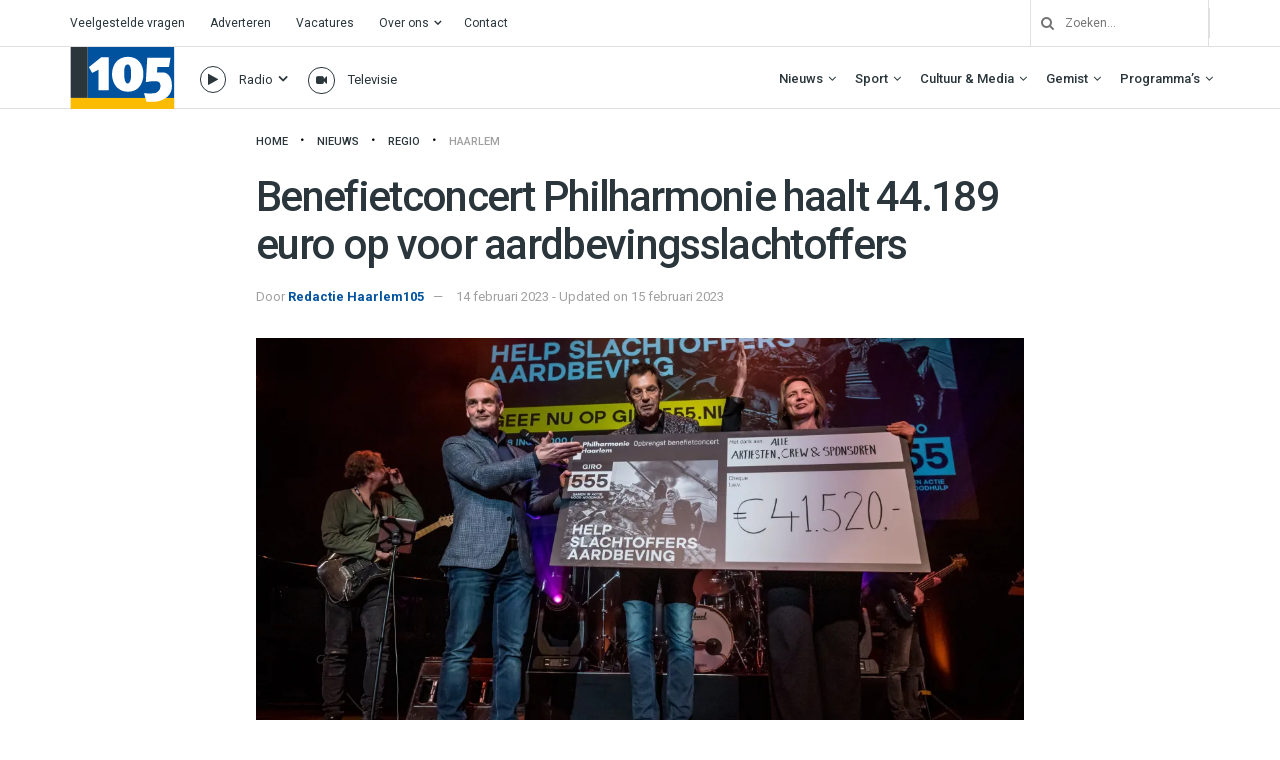

--- FILE ---
content_type: text/html; charset=UTF-8
request_url: https://haarlem105.nl/benefietconcert-philharmonie-haalt-44-189-euro-op-voor-aardbevingsslachtoffers/
body_size: 45572
content:
<!doctype html>
<!--[if lt IE 7]> <html class="no-js lt-ie9 lt-ie8 lt-ie7" lang="nl-NL"> <![endif]-->
<!--[if IE 7]>    <html class="no-js lt-ie9 lt-ie8" lang="nl-NL"> <![endif]-->
<!--[if IE 8]>    <html class="no-js lt-ie9" lang="nl-NL"> <![endif]-->
<!--[if IE 9]>    <html class="no-js lt-ie10" lang="nl-NL"> <![endif]-->
<!--[if gt IE 8]><!--> <html class="no-js" lang="nl-NL"> <!--<![endif]-->
<head>
    <meta http-equiv="Content-Type" content="text/html; charset=UTF-8" />
    <meta name='viewport' content='width=device-width, initial-scale=1, user-scalable=yes' />
    <link rel="profile" href="http://gmpg.org/xfn/11" />
    <link rel="pingback" href="https://haarlem105.nl/xmlrpc.php" />
    <!-- Google Analytics -->
<script>
(function(i,s,o,g,r,a,m){i['GoogleAnalyticsObject']=r;i[r]=i[r]||function(){
(i[r].q=i[r].q||[]).push(arguments)},i[r].l=1*new Date();a=s.createElement(o),
m=s.getElementsByTagName(o)[0];a.async=1;a.src=g;m.parentNode.insertBefore(a,m)
})(window,document,'script','https://www.google-analytics.com/analytics.js','ga');

ga('create', 'UA-157853812-1', 'auto');
ga('send', 'pageview');
</script>
<!-- End Google Analytics -->
    <meta name='robots' content='index, follow, max-image-preview:large, max-snippet:-1, max-video-preview:-1' />
			<script type="text/javascript">
			  var jnews_ajax_url = '/?ajax-request=jnews'
			</script>
			<script type="text/javascript">;window.jnews=window.jnews||{},window.jnews.library=window.jnews.library||{},window.jnews.library=function(){"use strict";var e=this;e.win=window,e.doc=document,e.noop=function(){},e.globalBody=e.doc.getElementsByTagName("body")[0],e.globalBody=e.globalBody?e.globalBody:e.doc,e.win.jnewsDataStorage=e.win.jnewsDataStorage||{_storage:new WeakMap,put:function(e,t,n){this._storage.has(e)||this._storage.set(e,new Map),this._storage.get(e).set(t,n)},get:function(e,t){return this._storage.get(e).get(t)},has:function(e,t){return this._storage.has(e)&&this._storage.get(e).has(t)},remove:function(e,t){var n=this._storage.get(e).delete(t);return 0===!this._storage.get(e).size&&this._storage.delete(e),n}},e.windowWidth=function(){return e.win.innerWidth||e.docEl.clientWidth||e.globalBody.clientWidth},e.windowHeight=function(){return e.win.innerHeight||e.docEl.clientHeight||e.globalBody.clientHeight},e.requestAnimationFrame=e.win.requestAnimationFrame||e.win.webkitRequestAnimationFrame||e.win.mozRequestAnimationFrame||e.win.msRequestAnimationFrame||window.oRequestAnimationFrame||function(e){return setTimeout(e,1e3/60)},e.cancelAnimationFrame=e.win.cancelAnimationFrame||e.win.webkitCancelAnimationFrame||e.win.webkitCancelRequestAnimationFrame||e.win.mozCancelAnimationFrame||e.win.msCancelRequestAnimationFrame||e.win.oCancelRequestAnimationFrame||function(e){clearTimeout(e)},e.classListSupport="classList"in document.createElement("_"),e.hasClass=e.classListSupport?function(e,t){return e.classList.contains(t)}:function(e,t){return e.className.indexOf(t)>=0},e.addClass=e.classListSupport?function(t,n){e.hasClass(t,n)||t.classList.add(n)}:function(t,n){e.hasClass(t,n)||(t.className+=" "+n)},e.removeClass=e.classListSupport?function(t,n){e.hasClass(t,n)&&t.classList.remove(n)}:function(t,n){e.hasClass(t,n)&&(t.className=t.className.replace(n,""))},e.objKeys=function(e){var t=[];for(var n in e)Object.prototype.hasOwnProperty.call(e,n)&&t.push(n);return t},e.isObjectSame=function(e,t){var n=!0;return JSON.stringify(e)!==JSON.stringify(t)&&(n=!1),n},e.extend=function(){for(var e,t,n,o=arguments[0]||{},i=1,a=arguments.length;i<a;i++)if(null!==(e=arguments[i]))for(t in e)o!==(n=e[t])&&void 0!==n&&(o[t]=n);return o},e.dataStorage=e.win.jnewsDataStorage,e.isVisible=function(e){return 0!==e.offsetWidth&&0!==e.offsetHeight||e.getBoundingClientRect().length},e.getHeight=function(e){return e.offsetHeight||e.clientHeight||e.getBoundingClientRect().height},e.getWidth=function(e){return e.offsetWidth||e.clientWidth||e.getBoundingClientRect().width},e.supportsPassive=!1;try{var t=Object.defineProperty({},"passive",{get:function(){e.supportsPassive=!0}});"createEvent"in e.doc?e.win.addEventListener("test",null,t):"fireEvent"in e.doc&&e.win.attachEvent("test",null)}catch(e){}e.passiveOption=!!e.supportsPassive&&{passive:!0},e.setStorage=function(e,t){e="jnews-"+e;var n={expired:Math.floor(((new Date).getTime()+432e5)/1e3)};t=Object.assign(n,t);localStorage.setItem(e,JSON.stringify(t))},e.getStorage=function(e){e="jnews-"+e;var t=localStorage.getItem(e);return null!==t&&0<t.length?JSON.parse(localStorage.getItem(e)):{}},e.expiredStorage=function(){var t,n="jnews-";for(var o in localStorage)o.indexOf(n)>-1&&"undefined"!==(t=e.getStorage(o.replace(n,""))).expired&&t.expired<Math.floor((new Date).getTime()/1e3)&&localStorage.removeItem(o)},e.addEvents=function(t,n,o){for(var i in n){var a=["touchstart","touchmove"].indexOf(i)>=0&&!o&&e.passiveOption;"createEvent"in e.doc?t.addEventListener(i,n[i],a):"fireEvent"in e.doc&&t.attachEvent("on"+i,n[i])}},e.removeEvents=function(t,n){for(var o in n)"createEvent"in e.doc?t.removeEventListener(o,n[o]):"fireEvent"in e.doc&&t.detachEvent("on"+o,n[o])},e.triggerEvents=function(t,n,o){var i;o=o||{detail:null};return"createEvent"in e.doc?(!(i=e.doc.createEvent("CustomEvent")||new CustomEvent(n)).initCustomEvent||i.initCustomEvent(n,!0,!1,o),void t.dispatchEvent(i)):"fireEvent"in e.doc?((i=e.doc.createEventObject()).eventType=n,void t.fireEvent("on"+i.eventType,i)):void 0},e.getParents=function(t,n){void 0===n&&(n=e.doc);for(var o=[],i=t.parentNode,a=!1;!a;)if(i){var r=i;r.querySelectorAll(n).length?a=!0:(o.push(r),i=r.parentNode)}else o=[],a=!0;return o},e.forEach=function(e,t,n){for(var o=0,i=e.length;o<i;o++)t.call(n,e[o],o)},e.getText=function(e){return e.innerText||e.textContent},e.setText=function(e,t){var n="object"==typeof t?t.innerText||t.textContent:t;e.innerText&&(e.innerText=n),e.textContent&&(e.textContent=n)},e.httpBuildQuery=function(t){return e.objKeys(t).reduce(function t(n){var o=arguments.length>1&&void 0!==arguments[1]?arguments[1]:null;return function(i,a){var r=n[a];a=encodeURIComponent(a);var s=o?"".concat(o,"[").concat(a,"]"):a;return null==r||"function"==typeof r?(i.push("".concat(s,"=")),i):["number","boolean","string"].includes(typeof r)?(i.push("".concat(s,"=").concat(encodeURIComponent(r))),i):(i.push(e.objKeys(r).reduce(t(r,s),[]).join("&")),i)}}(t),[]).join("&")},e.get=function(t,n,o,i){return o="function"==typeof o?o:e.noop,e.ajax("GET",t,n,o,i)},e.post=function(t,n,o,i){return o="function"==typeof o?o:e.noop,e.ajax("POST",t,n,o,i)},e.ajax=function(t,n,o,i,a){var r=new XMLHttpRequest,s=n,c=e.httpBuildQuery(o);if(t=-1!=["GET","POST"].indexOf(t)?t:"GET",r.open(t,s+("GET"==t?"?"+c:""),!0),"POST"==t&&r.setRequestHeader("Content-type","application/x-www-form-urlencoded"),r.setRequestHeader("X-Requested-With","XMLHttpRequest"),r.onreadystatechange=function(){4===r.readyState&&200<=r.status&&300>r.status&&"function"==typeof i&&i.call(void 0,r.response)},void 0!==a&&!a){return{xhr:r,send:function(){r.send("POST"==t?c:null)}}}return r.send("POST"==t?c:null),{xhr:r}},e.scrollTo=function(t,n,o){function i(e,t,n){this.start=this.position(),this.change=e-this.start,this.currentTime=0,this.increment=20,this.duration=void 0===n?500:n,this.callback=t,this.finish=!1,this.animateScroll()}return Math.easeInOutQuad=function(e,t,n,o){return(e/=o/2)<1?n/2*e*e+t:-n/2*(--e*(e-2)-1)+t},i.prototype.stop=function(){this.finish=!0},i.prototype.move=function(t){e.doc.documentElement.scrollTop=t,e.globalBody.parentNode.scrollTop=t,e.globalBody.scrollTop=t},i.prototype.position=function(){return e.doc.documentElement.scrollTop||e.globalBody.parentNode.scrollTop||e.globalBody.scrollTop},i.prototype.animateScroll=function(){this.currentTime+=this.increment;var t=Math.easeInOutQuad(this.currentTime,this.start,this.change,this.duration);this.move(t),this.currentTime<this.duration&&!this.finish?e.requestAnimationFrame.call(e.win,this.animateScroll.bind(this)):this.callback&&"function"==typeof this.callback&&this.callback()},new i(t,n,o)},e.unwrap=function(t){var n,o=t;e.forEach(t,(function(e,t){n?n+=e:n=e})),o.replaceWith(n)},e.performance={start:function(e){performance.mark(e+"Start")},stop:function(e){performance.mark(e+"End"),performance.measure(e,e+"Start",e+"End")}},e.fps=function(){var t=0,n=0,o=0;!function(){var i=t=0,a=0,r=0,s=document.getElementById("fpsTable"),c=function(t){void 0===document.getElementsByTagName("body")[0]?e.requestAnimationFrame.call(e.win,(function(){c(t)})):document.getElementsByTagName("body")[0].appendChild(t)};null===s&&((s=document.createElement("div")).style.position="fixed",s.style.top="120px",s.style.left="10px",s.style.width="100px",s.style.height="20px",s.style.border="1px solid black",s.style.fontSize="11px",s.style.zIndex="100000",s.style.backgroundColor="white",s.id="fpsTable",c(s));var l=function(){o++,n=Date.now(),(a=(o/(r=(n-t)/1e3)).toPrecision(2))!=i&&(i=a,s.innerHTML=i+"fps"),1<r&&(t=n,o=0),e.requestAnimationFrame.call(e.win,l)};l()}()},e.instr=function(e,t){for(var n=0;n<t.length;n++)if(-1!==e.toLowerCase().indexOf(t[n].toLowerCase()))return!0},e.winLoad=function(t,n){function o(o){if("complete"===e.doc.readyState||"interactive"===e.doc.readyState)return!o||n?setTimeout(t,n||1):t(o),1}o()||e.addEvents(e.win,{load:o})},e.docReady=function(t,n){function o(o){if("complete"===e.doc.readyState||"interactive"===e.doc.readyState)return!o||n?setTimeout(t,n||1):t(o),1}o()||e.addEvents(e.doc,{DOMContentLoaded:o})},e.fireOnce=function(){e.docReady((function(){e.assets=e.assets||[],e.assets.length&&(e.boot(),e.load_assets())}),50)},e.boot=function(){e.length&&e.doc.querySelectorAll("style[media]").forEach((function(e){"not all"==e.getAttribute("media")&&e.removeAttribute("media")}))},e.create_js=function(t,n){var o=e.doc.createElement("script");switch(o.setAttribute("src",t),n){case"defer":o.setAttribute("defer",!0);break;case"async":o.setAttribute("async",!0);break;case"deferasync":o.setAttribute("defer",!0),o.setAttribute("async",!0)}e.globalBody.appendChild(o)},e.load_assets=function(){"object"==typeof e.assets&&e.forEach(e.assets.slice(0),(function(t,n){var o="";t.defer&&(o+="defer"),t.async&&(o+="async"),e.create_js(t.url,o);var i=e.assets.indexOf(t);i>-1&&e.assets.splice(i,1)})),e.assets=jnewsoption.au_scripts=window.jnewsads=[]},e.setCookie=function(e,t,n){var o="";if(n){var i=new Date;i.setTime(i.getTime()+24*n*60*60*1e3),o="; expires="+i.toUTCString()}document.cookie=e+"="+(t||"")+o+"; path=/"},e.getCookie=function(e){for(var t=e+"=",n=document.cookie.split(";"),o=0;o<n.length;o++){for(var i=n[o];" "==i.charAt(0);)i=i.substring(1,i.length);if(0==i.indexOf(t))return i.substring(t.length,i.length)}return null},e.eraseCookie=function(e){document.cookie=e+"=; Path=/; Expires=Thu, 01 Jan 1970 00:00:01 GMT;"},e.docReady((function(){e.globalBody=e.globalBody==e.doc?e.doc.getElementsByTagName("body")[0]:e.globalBody,e.globalBody=e.globalBody?e.globalBody:e.doc})),e.winLoad((function(){e.winLoad((function(){var t=!1;if(void 0!==window.jnewsadmin)if(void 0!==window.file_version_checker){var n=e.objKeys(window.file_version_checker);n.length?n.forEach((function(e){t||"10.0.4"===window.file_version_checker[e]||(t=!0)})):t=!0}else t=!0;t&&(window.jnewsHelper.getMessage(),window.jnewsHelper.getNotice())}),2500)}))},window.jnews.library=new window.jnews.library;</script>
	<!-- This site is optimized with the Yoast SEO plugin v26.8 - https://yoast.com/product/yoast-seo-wordpress/ -->
	<title>Benefietconcert Philharmonie haalt 44.189 euro op voor aardbevingsslachtoffers - Haarlem105</title>
	<link rel="canonical" href="https://haarlem105.nl/benefietconcert-philharmonie-haalt-44-189-euro-op-voor-aardbevingsslachtoffers/" />
	<meta property="og:locale" content="nl_NL" />
	<meta property="og:type" content="article" />
	<meta property="og:title" content="Benefietconcert Philharmonie haalt 44.189 euro op voor aardbevingsslachtoffers - Haarlem105" />
	<meta property="og:description" content="Het benefietconcert in de Philharmonie heeft 44.189 euro opgeleverd voor Giro 555. Dat is het resultaat uit kaartverkoop, horecaopbrengst en extra donaties. Onder andere Willeke Alberti, Candy Dulfer, Roel van Velzen, Douwe Bob, Ruben Hein, Brigitte Kaandorp en Trijntje Oosterhuis stonden gisteravond belangeloos op het podium. De avond werd geopend door de Turks-Nederlandse zangeres Karsu [&hellip;]" />
	<meta property="og:url" content="https://haarlem105.nl/benefietconcert-philharmonie-haalt-44-189-euro-op-voor-aardbevingsslachtoffers/" />
	<meta property="og:site_name" content="Haarlem105" />
	<meta property="article:publisher" content="https://www.facebook.com/Haarlem105/" />
	<meta property="article:published_time" content="2023-02-14T14:55:53+00:00" />
	<meta property="article:modified_time" content="2023-02-15T10:26:15+00:00" />
	<meta property="og:image" content="https://i0.wp.com/haarlem105.nl/wp-content/uploads/2023/02/20230214_Benefietconcert_Philharmonie_PetervanHeun_34.jpg?fit=2500%2C1669&ssl=1" />
	<meta property="og:image:width" content="2500" />
	<meta property="og:image:height" content="1669" />
	<meta property="og:image:type" content="image/jpeg" />
	<meta name="author" content="Redactie Haarlem105" />
	<meta name="twitter:card" content="summary_large_image" />
	<meta name="twitter:creator" content="@haarlem105" />
	<meta name="twitter:site" content="@haarlem105" />
	<meta name="twitter:label1" content="Geschreven door" />
	<meta name="twitter:data1" content="Redactie Haarlem105" />
	<meta name="twitter:label2" content="Verwachte leestijd" />
	<meta name="twitter:data2" content="1 minuut" />
	<script type="application/ld+json" class="yoast-schema-graph">{"@context":"https://schema.org","@graph":[{"@type":"Article","@id":"https://haarlem105.nl/benefietconcert-philharmonie-haalt-44-189-euro-op-voor-aardbevingsslachtoffers/#article","isPartOf":{"@id":"https://haarlem105.nl/benefietconcert-philharmonie-haalt-44-189-euro-op-voor-aardbevingsslachtoffers/"},"author":{"name":"Redactie Haarlem105","@id":"https://haarlem105.nl/#/schema/person/aff99da2602493624726d72f39c297c9"},"headline":"Benefietconcert Philharmonie haalt 44.189 euro op voor aardbevingsslachtoffers","datePublished":"2023-02-14T14:55:53+00:00","dateModified":"2023-02-15T10:26:15+00:00","mainEntityOfPage":{"@id":"https://haarlem105.nl/benefietconcert-philharmonie-haalt-44-189-euro-op-voor-aardbevingsslachtoffers/"},"wordCount":242,"publisher":{"@id":"https://haarlem105.nl/#organization"},"image":{"@id":"https://haarlem105.nl/benefietconcert-philharmonie-haalt-44-189-euro-op-voor-aardbevingsslachtoffers/#primaryimage"},"thumbnailUrl":"https://i0.wp.com/haarlem105.nl/wp-content/uploads/2023/02/20230214_Benefietconcert_Philharmonie_PetervanHeun_34.jpg?fit=2500%2C1669&ssl=1","articleSection":["Haarlem","Kunst &amp; Cultuur","Nieuws","Regio"],"inLanguage":"nl-NL"},{"@type":"WebPage","@id":"https://haarlem105.nl/benefietconcert-philharmonie-haalt-44-189-euro-op-voor-aardbevingsslachtoffers/","url":"https://haarlem105.nl/benefietconcert-philharmonie-haalt-44-189-euro-op-voor-aardbevingsslachtoffers/","name":"Benefietconcert Philharmonie haalt 44.189 euro op voor aardbevingsslachtoffers - Haarlem105","isPartOf":{"@id":"https://haarlem105.nl/#website"},"primaryImageOfPage":{"@id":"https://haarlem105.nl/benefietconcert-philharmonie-haalt-44-189-euro-op-voor-aardbevingsslachtoffers/#primaryimage"},"image":{"@id":"https://haarlem105.nl/benefietconcert-philharmonie-haalt-44-189-euro-op-voor-aardbevingsslachtoffers/#primaryimage"},"thumbnailUrl":"https://i0.wp.com/haarlem105.nl/wp-content/uploads/2023/02/20230214_Benefietconcert_Philharmonie_PetervanHeun_34.jpg?fit=2500%2C1669&ssl=1","datePublished":"2023-02-14T14:55:53+00:00","dateModified":"2023-02-15T10:26:15+00:00","breadcrumb":{"@id":"https://haarlem105.nl/benefietconcert-philharmonie-haalt-44-189-euro-op-voor-aardbevingsslachtoffers/#breadcrumb"},"inLanguage":"nl-NL","potentialAction":[{"@type":"ReadAction","target":["https://haarlem105.nl/benefietconcert-philharmonie-haalt-44-189-euro-op-voor-aardbevingsslachtoffers/"]}]},{"@type":"ImageObject","inLanguage":"nl-NL","@id":"https://haarlem105.nl/benefietconcert-philharmonie-haalt-44-189-euro-op-voor-aardbevingsslachtoffers/#primaryimage","url":"https://i0.wp.com/haarlem105.nl/wp-content/uploads/2023/02/20230214_Benefietconcert_Philharmonie_PetervanHeun_34.jpg?fit=2500%2C1669&ssl=1","contentUrl":"https://i0.wp.com/haarlem105.nl/wp-content/uploads/2023/02/20230214_Benefietconcert_Philharmonie_PetervanHeun_34.jpg?fit=2500%2C1669&ssl=1","width":2500,"height":1669,"caption":"Peter van Heun"},{"@type":"BreadcrumbList","@id":"https://haarlem105.nl/benefietconcert-philharmonie-haalt-44-189-euro-op-voor-aardbevingsslachtoffers/#breadcrumb","itemListElement":[{"@type":"ListItem","position":1,"name":"Home","item":"https://haarlem105.nl/"},{"@type":"ListItem","position":2,"name":"Benefietconcert Philharmonie haalt 44.189 euro op voor aardbevingsslachtoffers"}]},{"@type":"WebSite","@id":"https://haarlem105.nl/#website","url":"https://haarlem105.nl/","name":"Haarlem105","description":"Van stad tot strand!","publisher":{"@id":"https://haarlem105.nl/#organization"},"alternateName":"H105","potentialAction":[{"@type":"SearchAction","target":{"@type":"EntryPoint","urlTemplate":"https://haarlem105.nl/?s={search_term_string}"},"query-input":{"@type":"PropertyValueSpecification","valueRequired":true,"valueName":"search_term_string"}}],"inLanguage":"nl-NL"},{"@type":"Organization","@id":"https://haarlem105.nl/#organization","name":"Haarlem105","url":"https://haarlem105.nl/","logo":{"@type":"ImageObject","inLanguage":"nl-NL","@id":"https://haarlem105.nl/#/schema/logo/image/","url":"https://i0.wp.com/www.haarlem105.nl/wp-content/uploads/2020/02/h105-fav.png?fit=512%2C512&ssl=1","contentUrl":"https://i0.wp.com/www.haarlem105.nl/wp-content/uploads/2020/02/h105-fav.png?fit=512%2C512&ssl=1","width":512,"height":512,"caption":"Haarlem105"},"image":{"@id":"https://haarlem105.nl/#/schema/logo/image/"},"sameAs":["https://www.facebook.com/Haarlem105/","https://x.com/haarlem105","https://instagram.com/haarlem105/","https://www.youtube.com/c/Haarlem105TV"]},{"@type":"Person","@id":"https://haarlem105.nl/#/schema/person/aff99da2602493624726d72f39c297c9","name":"Redactie Haarlem105","image":{"@type":"ImageObject","inLanguage":"nl-NL","@id":"https://haarlem105.nl/#/schema/person/image/","url":"https://secure.gravatar.com/avatar/2de468330c160a3fe88d71e4e50f7ac35afd19a6ac2ec5ec4e615bba8a0f2c56?s=96&d=mm&r=g","contentUrl":"https://secure.gravatar.com/avatar/2de468330c160a3fe88d71e4e50f7ac35afd19a6ac2ec5ec4e615bba8a0f2c56?s=96&d=mm&r=g","caption":"Redactie Haarlem105"},"url":"https://haarlem105.nl/author/website_auto/"}]}</script>
	<!-- / Yoast SEO plugin. -->


<link rel='dns-prefetch' href='//haarlem105.nl' />
<link rel='dns-prefetch' href='//stats.wp.com' />
<link rel='dns-prefetch' href='//fonts.googleapis.com' />
<link rel='preconnect' href='//i0.wp.com' />
<link rel='preconnect' href='//c0.wp.com' />
<link rel='preconnect' href='https://fonts.gstatic.com' />
<link rel="alternate" type="application/rss+xml" title="Haarlem105 &raquo; Feed" href="https://haarlem105.nl/feed/" />
<link rel="alternate" title="oEmbed (JSON)" type="application/json+oembed" href="https://haarlem105.nl/wp-json/oembed/1.0/embed?url=https%3A%2F%2Fhaarlem105.nl%2Fbenefietconcert-philharmonie-haalt-44-189-euro-op-voor-aardbevingsslachtoffers%2F" />
<link rel="alternate" title="oEmbed (XML)" type="text/xml+oembed" href="https://haarlem105.nl/wp-json/oembed/1.0/embed?url=https%3A%2F%2Fhaarlem105.nl%2Fbenefietconcert-philharmonie-haalt-44-189-euro-op-voor-aardbevingsslachtoffers%2F&#038;format=xml" />
<style id='wp-img-auto-sizes-contain-inline-css' type='text/css'>
img:is([sizes=auto i],[sizes^="auto," i]){contain-intrinsic-size:3000px 1500px}
/*# sourceURL=wp-img-auto-sizes-contain-inline-css */
</style>
<style id='wp-emoji-styles-inline-css' type='text/css'>

	img.wp-smiley, img.emoji {
		display: inline !important;
		border: none !important;
		box-shadow: none !important;
		height: 1em !important;
		width: 1em !important;
		margin: 0 0.07em !important;
		vertical-align: -0.1em !important;
		background: none !important;
		padding: 0 !important;
	}
/*# sourceURL=wp-emoji-styles-inline-css */
</style>
<style id='wp-block-library-inline-css' type='text/css'>
:root{--wp-block-synced-color:#7a00df;--wp-block-synced-color--rgb:122,0,223;--wp-bound-block-color:var(--wp-block-synced-color);--wp-editor-canvas-background:#ddd;--wp-admin-theme-color:#007cba;--wp-admin-theme-color--rgb:0,124,186;--wp-admin-theme-color-darker-10:#006ba1;--wp-admin-theme-color-darker-10--rgb:0,107,160.5;--wp-admin-theme-color-darker-20:#005a87;--wp-admin-theme-color-darker-20--rgb:0,90,135;--wp-admin-border-width-focus:2px}@media (min-resolution:192dpi){:root{--wp-admin-border-width-focus:1.5px}}.wp-element-button{cursor:pointer}:root .has-very-light-gray-background-color{background-color:#eee}:root .has-very-dark-gray-background-color{background-color:#313131}:root .has-very-light-gray-color{color:#eee}:root .has-very-dark-gray-color{color:#313131}:root .has-vivid-green-cyan-to-vivid-cyan-blue-gradient-background{background:linear-gradient(135deg,#00d084,#0693e3)}:root .has-purple-crush-gradient-background{background:linear-gradient(135deg,#34e2e4,#4721fb 50%,#ab1dfe)}:root .has-hazy-dawn-gradient-background{background:linear-gradient(135deg,#faaca8,#dad0ec)}:root .has-subdued-olive-gradient-background{background:linear-gradient(135deg,#fafae1,#67a671)}:root .has-atomic-cream-gradient-background{background:linear-gradient(135deg,#fdd79a,#004a59)}:root .has-nightshade-gradient-background{background:linear-gradient(135deg,#330968,#31cdcf)}:root .has-midnight-gradient-background{background:linear-gradient(135deg,#020381,#2874fc)}:root{--wp--preset--font-size--normal:16px;--wp--preset--font-size--huge:42px}.has-regular-font-size{font-size:1em}.has-larger-font-size{font-size:2.625em}.has-normal-font-size{font-size:var(--wp--preset--font-size--normal)}.has-huge-font-size{font-size:var(--wp--preset--font-size--huge)}.has-text-align-center{text-align:center}.has-text-align-left{text-align:left}.has-text-align-right{text-align:right}.has-fit-text{white-space:nowrap!important}#end-resizable-editor-section{display:none}.aligncenter{clear:both}.items-justified-left{justify-content:flex-start}.items-justified-center{justify-content:center}.items-justified-right{justify-content:flex-end}.items-justified-space-between{justify-content:space-between}.screen-reader-text{border:0;clip-path:inset(50%);height:1px;margin:-1px;overflow:hidden;padding:0;position:absolute;width:1px;word-wrap:normal!important}.screen-reader-text:focus{background-color:#ddd;clip-path:none;color:#444;display:block;font-size:1em;height:auto;left:5px;line-height:normal;padding:15px 23px 14px;text-decoration:none;top:5px;width:auto;z-index:100000}html :where(.has-border-color){border-style:solid}html :where([style*=border-top-color]){border-top-style:solid}html :where([style*=border-right-color]){border-right-style:solid}html :where([style*=border-bottom-color]){border-bottom-style:solid}html :where([style*=border-left-color]){border-left-style:solid}html :where([style*=border-width]){border-style:solid}html :where([style*=border-top-width]){border-top-style:solid}html :where([style*=border-right-width]){border-right-style:solid}html :where([style*=border-bottom-width]){border-bottom-style:solid}html :where([style*=border-left-width]){border-left-style:solid}html :where(img[class*=wp-image-]){height:auto;max-width:100%}:where(figure){margin:0 0 1em}html :where(.is-position-sticky){--wp-admin--admin-bar--position-offset:var(--wp-admin--admin-bar--height,0px)}@media screen and (max-width:600px){html :where(.is-position-sticky){--wp-admin--admin-bar--position-offset:0px}}

/*# sourceURL=wp-block-library-inline-css */
</style><style id='global-styles-inline-css' type='text/css'>
:root{--wp--preset--aspect-ratio--square: 1;--wp--preset--aspect-ratio--4-3: 4/3;--wp--preset--aspect-ratio--3-4: 3/4;--wp--preset--aspect-ratio--3-2: 3/2;--wp--preset--aspect-ratio--2-3: 2/3;--wp--preset--aspect-ratio--16-9: 16/9;--wp--preset--aspect-ratio--9-16: 9/16;--wp--preset--color--black: #000000;--wp--preset--color--cyan-bluish-gray: #abb8c3;--wp--preset--color--white: #ffffff;--wp--preset--color--pale-pink: #f78da7;--wp--preset--color--vivid-red: #cf2e2e;--wp--preset--color--luminous-vivid-orange: #ff6900;--wp--preset--color--luminous-vivid-amber: #fcb900;--wp--preset--color--light-green-cyan: #7bdcb5;--wp--preset--color--vivid-green-cyan: #00d084;--wp--preset--color--pale-cyan-blue: #8ed1fc;--wp--preset--color--vivid-cyan-blue: #0693e3;--wp--preset--color--vivid-purple: #9b51e0;--wp--preset--gradient--vivid-cyan-blue-to-vivid-purple: linear-gradient(135deg,rgb(6,147,227) 0%,rgb(155,81,224) 100%);--wp--preset--gradient--light-green-cyan-to-vivid-green-cyan: linear-gradient(135deg,rgb(122,220,180) 0%,rgb(0,208,130) 100%);--wp--preset--gradient--luminous-vivid-amber-to-luminous-vivid-orange: linear-gradient(135deg,rgb(252,185,0) 0%,rgb(255,105,0) 100%);--wp--preset--gradient--luminous-vivid-orange-to-vivid-red: linear-gradient(135deg,rgb(255,105,0) 0%,rgb(207,46,46) 100%);--wp--preset--gradient--very-light-gray-to-cyan-bluish-gray: linear-gradient(135deg,rgb(238,238,238) 0%,rgb(169,184,195) 100%);--wp--preset--gradient--cool-to-warm-spectrum: linear-gradient(135deg,rgb(74,234,220) 0%,rgb(151,120,209) 20%,rgb(207,42,186) 40%,rgb(238,44,130) 60%,rgb(251,105,98) 80%,rgb(254,248,76) 100%);--wp--preset--gradient--blush-light-purple: linear-gradient(135deg,rgb(255,206,236) 0%,rgb(152,150,240) 100%);--wp--preset--gradient--blush-bordeaux: linear-gradient(135deg,rgb(254,205,165) 0%,rgb(254,45,45) 50%,rgb(107,0,62) 100%);--wp--preset--gradient--luminous-dusk: linear-gradient(135deg,rgb(255,203,112) 0%,rgb(199,81,192) 50%,rgb(65,88,208) 100%);--wp--preset--gradient--pale-ocean: linear-gradient(135deg,rgb(255,245,203) 0%,rgb(182,227,212) 50%,rgb(51,167,181) 100%);--wp--preset--gradient--electric-grass: linear-gradient(135deg,rgb(202,248,128) 0%,rgb(113,206,126) 100%);--wp--preset--gradient--midnight: linear-gradient(135deg,rgb(2,3,129) 0%,rgb(40,116,252) 100%);--wp--preset--font-size--small: 13px;--wp--preset--font-size--medium: 20px;--wp--preset--font-size--large: 36px;--wp--preset--font-size--x-large: 42px;--wp--preset--spacing--20: 0.44rem;--wp--preset--spacing--30: 0.67rem;--wp--preset--spacing--40: 1rem;--wp--preset--spacing--50: 1.5rem;--wp--preset--spacing--60: 2.25rem;--wp--preset--spacing--70: 3.38rem;--wp--preset--spacing--80: 5.06rem;--wp--preset--shadow--natural: 6px 6px 9px rgba(0, 0, 0, 0.2);--wp--preset--shadow--deep: 12px 12px 50px rgba(0, 0, 0, 0.4);--wp--preset--shadow--sharp: 6px 6px 0px rgba(0, 0, 0, 0.2);--wp--preset--shadow--outlined: 6px 6px 0px -3px rgb(255, 255, 255), 6px 6px rgb(0, 0, 0);--wp--preset--shadow--crisp: 6px 6px 0px rgb(0, 0, 0);}:where(.is-layout-flex){gap: 0.5em;}:where(.is-layout-grid){gap: 0.5em;}body .is-layout-flex{display: flex;}.is-layout-flex{flex-wrap: wrap;align-items: center;}.is-layout-flex > :is(*, div){margin: 0;}body .is-layout-grid{display: grid;}.is-layout-grid > :is(*, div){margin: 0;}:where(.wp-block-columns.is-layout-flex){gap: 2em;}:where(.wp-block-columns.is-layout-grid){gap: 2em;}:where(.wp-block-post-template.is-layout-flex){gap: 1.25em;}:where(.wp-block-post-template.is-layout-grid){gap: 1.25em;}.has-black-color{color: var(--wp--preset--color--black) !important;}.has-cyan-bluish-gray-color{color: var(--wp--preset--color--cyan-bluish-gray) !important;}.has-white-color{color: var(--wp--preset--color--white) !important;}.has-pale-pink-color{color: var(--wp--preset--color--pale-pink) !important;}.has-vivid-red-color{color: var(--wp--preset--color--vivid-red) !important;}.has-luminous-vivid-orange-color{color: var(--wp--preset--color--luminous-vivid-orange) !important;}.has-luminous-vivid-amber-color{color: var(--wp--preset--color--luminous-vivid-amber) !important;}.has-light-green-cyan-color{color: var(--wp--preset--color--light-green-cyan) !important;}.has-vivid-green-cyan-color{color: var(--wp--preset--color--vivid-green-cyan) !important;}.has-pale-cyan-blue-color{color: var(--wp--preset--color--pale-cyan-blue) !important;}.has-vivid-cyan-blue-color{color: var(--wp--preset--color--vivid-cyan-blue) !important;}.has-vivid-purple-color{color: var(--wp--preset--color--vivid-purple) !important;}.has-black-background-color{background-color: var(--wp--preset--color--black) !important;}.has-cyan-bluish-gray-background-color{background-color: var(--wp--preset--color--cyan-bluish-gray) !important;}.has-white-background-color{background-color: var(--wp--preset--color--white) !important;}.has-pale-pink-background-color{background-color: var(--wp--preset--color--pale-pink) !important;}.has-vivid-red-background-color{background-color: var(--wp--preset--color--vivid-red) !important;}.has-luminous-vivid-orange-background-color{background-color: var(--wp--preset--color--luminous-vivid-orange) !important;}.has-luminous-vivid-amber-background-color{background-color: var(--wp--preset--color--luminous-vivid-amber) !important;}.has-light-green-cyan-background-color{background-color: var(--wp--preset--color--light-green-cyan) !important;}.has-vivid-green-cyan-background-color{background-color: var(--wp--preset--color--vivid-green-cyan) !important;}.has-pale-cyan-blue-background-color{background-color: var(--wp--preset--color--pale-cyan-blue) !important;}.has-vivid-cyan-blue-background-color{background-color: var(--wp--preset--color--vivid-cyan-blue) !important;}.has-vivid-purple-background-color{background-color: var(--wp--preset--color--vivid-purple) !important;}.has-black-border-color{border-color: var(--wp--preset--color--black) !important;}.has-cyan-bluish-gray-border-color{border-color: var(--wp--preset--color--cyan-bluish-gray) !important;}.has-white-border-color{border-color: var(--wp--preset--color--white) !important;}.has-pale-pink-border-color{border-color: var(--wp--preset--color--pale-pink) !important;}.has-vivid-red-border-color{border-color: var(--wp--preset--color--vivid-red) !important;}.has-luminous-vivid-orange-border-color{border-color: var(--wp--preset--color--luminous-vivid-orange) !important;}.has-luminous-vivid-amber-border-color{border-color: var(--wp--preset--color--luminous-vivid-amber) !important;}.has-light-green-cyan-border-color{border-color: var(--wp--preset--color--light-green-cyan) !important;}.has-vivid-green-cyan-border-color{border-color: var(--wp--preset--color--vivid-green-cyan) !important;}.has-pale-cyan-blue-border-color{border-color: var(--wp--preset--color--pale-cyan-blue) !important;}.has-vivid-cyan-blue-border-color{border-color: var(--wp--preset--color--vivid-cyan-blue) !important;}.has-vivid-purple-border-color{border-color: var(--wp--preset--color--vivid-purple) !important;}.has-vivid-cyan-blue-to-vivid-purple-gradient-background{background: var(--wp--preset--gradient--vivid-cyan-blue-to-vivid-purple) !important;}.has-light-green-cyan-to-vivid-green-cyan-gradient-background{background: var(--wp--preset--gradient--light-green-cyan-to-vivid-green-cyan) !important;}.has-luminous-vivid-amber-to-luminous-vivid-orange-gradient-background{background: var(--wp--preset--gradient--luminous-vivid-amber-to-luminous-vivid-orange) !important;}.has-luminous-vivid-orange-to-vivid-red-gradient-background{background: var(--wp--preset--gradient--luminous-vivid-orange-to-vivid-red) !important;}.has-very-light-gray-to-cyan-bluish-gray-gradient-background{background: var(--wp--preset--gradient--very-light-gray-to-cyan-bluish-gray) !important;}.has-cool-to-warm-spectrum-gradient-background{background: var(--wp--preset--gradient--cool-to-warm-spectrum) !important;}.has-blush-light-purple-gradient-background{background: var(--wp--preset--gradient--blush-light-purple) !important;}.has-blush-bordeaux-gradient-background{background: var(--wp--preset--gradient--blush-bordeaux) !important;}.has-luminous-dusk-gradient-background{background: var(--wp--preset--gradient--luminous-dusk) !important;}.has-pale-ocean-gradient-background{background: var(--wp--preset--gradient--pale-ocean) !important;}.has-electric-grass-gradient-background{background: var(--wp--preset--gradient--electric-grass) !important;}.has-midnight-gradient-background{background: var(--wp--preset--gradient--midnight) !important;}.has-small-font-size{font-size: var(--wp--preset--font-size--small) !important;}.has-medium-font-size{font-size: var(--wp--preset--font-size--medium) !important;}.has-large-font-size{font-size: var(--wp--preset--font-size--large) !important;}.has-x-large-font-size{font-size: var(--wp--preset--font-size--x-large) !important;}
/*# sourceURL=global-styles-inline-css */
</style>

<style id='classic-theme-styles-inline-css' type='text/css'>
/*! This file is auto-generated */
.wp-block-button__link{color:#fff;background-color:#32373c;border-radius:9999px;box-shadow:none;text-decoration:none;padding:calc(.667em + 2px) calc(1.333em + 2px);font-size:1.125em}.wp-block-file__button{background:#32373c;color:#fff;text-decoration:none}
/*# sourceURL=/wp-includes/css/classic-themes.min.css */
</style>
<link rel='stylesheet' id='bradmax-player-css' href='https://haarlem105.nl/wp-content/plugins/bradmax-player/assets/css/style.css?ver=1.1.31' type='text/css' media='all' />
<link rel='stylesheet' id='usa-vc-animate-styles-css' href='https://haarlem105.nl/wp-content/plugins/ultimate-searchable-accordion-vc-addon/assets/css/animate.css?ver=1.0.8' type='text/css' media='all' />
<link rel='stylesheet' id='usa-vc-font-awesome-styles-css' href='https://haarlem105.nl/wp-content/plugins/ultimate-searchable-accordion-vc-addon/assets/css/font-awesome.min.css?ver=1.0.8' type='text/css' media='all' />
<link rel='stylesheet' id='usa-vc-accordion-styles-css' href='https://haarlem105.nl/wp-content/plugins/ultimate-searchable-accordion-vc-addon/assets/css/styles.css?ver=1.0.8' type='text/css' media='all' />
<link rel='stylesheet' id='jetpack-instant-search-css' href='https://haarlem105.nl/wp-content/plugins/jetpack/jetpack_vendor/automattic/jetpack-search/build/instant-search/jp-search.chunk-main-payload.css?minify=false&#038;ver=62e24c826fcd11ccbe81' type='text/css' media='all' />
<link rel='stylesheet' id='jnews-parent-style-css' href='https://haarlem105.nl/wp-content/themes/jnews/style.css?ver=6.9' type='text/css' media='all' />
<link rel='stylesheet' id='js_composer_front-css' href='https://haarlem105.nl/wp-content/plugins/js_composer/assets/css/js_composer.min.css?ver=8.7.2' type='text/css' media='all' />
<link rel='stylesheet' id='jeg_customizer_font-css' href='//fonts.googleapis.com/css?family=Roboto%3Aregular%2C500%2C700%2C500%2Cregular&#038;display=swap&#038;ver=1.3.2' type='text/css' media='all' />
<link rel='stylesheet' id='font-awesome-css' href='https://haarlem105.nl/wp-content/themes/jnews/assets/fonts/font-awesome/font-awesome.min.css?ver=1.0.5' type='text/css' media='all' />
<link rel='stylesheet' id='jnews-icon-css' href='https://haarlem105.nl/wp-content/themes/jnews/assets/fonts/jegicon/jegicon.css?ver=1.0.5' type='text/css' media='all' />
<link rel='stylesheet' id='jscrollpane-css' href='https://haarlem105.nl/wp-content/themes/jnews/assets/css/jquery.jscrollpane.css?ver=1.0.5' type='text/css' media='all' />
<link rel='stylesheet' id='oknav-css' href='https://haarlem105.nl/wp-content/themes/jnews/assets/css/okayNav.css?ver=1.0.5' type='text/css' media='all' />
<link rel='stylesheet' id='magnific-popup-css' href='https://haarlem105.nl/wp-content/themes/jnews/assets/css/magnific-popup.css?ver=1.0.5' type='text/css' media='all' />
<link rel='stylesheet' id='chosen-css' href='https://haarlem105.nl/wp-content/themes/jnews/assets/css/chosen/chosen.css?ver=1.0.5' type='text/css' media='all' />
<link rel='stylesheet' id='jnews-main-css' href='https://haarlem105.nl/wp-content/themes/jnews/assets/css/main.css?ver=1.0.5' type='text/css' media='all' />
<link rel='stylesheet' id='jnews-pages-css' href='https://haarlem105.nl/wp-content/themes/jnews/assets/css/pages.css?ver=1.0.5' type='text/css' media='all' />
<link rel='stylesheet' id='jnews-single-css' href='https://haarlem105.nl/wp-content/themes/jnews/assets/css/single.css?ver=1.0.5' type='text/css' media='all' />
<link rel='stylesheet' id='jnews-responsive-css' href='https://haarlem105.nl/wp-content/themes/jnews/assets/css/responsive.css?ver=1.0.5' type='text/css' media='all' />
<link rel='stylesheet' id='jnews-pb-temp-css' href='https://haarlem105.nl/wp-content/themes/jnews/assets/css/pb-temp.css?ver=1.0.5' type='text/css' media='all' />
<link rel='stylesheet' id='jnews-js-composer-css' href='https://haarlem105.nl/wp-content/themes/jnews/assets/css/js-composer-frontend.css?ver=1.0.5' type='text/css' media='all' />
<link rel='stylesheet' id='jnews-style-css' href='https://haarlem105.nl/wp-content/themes/jnews-child/style.css?ver=1.0.5' type='text/css' media='all' />
<link rel='stylesheet' id='jnews-darkmode-css' href='https://haarlem105.nl/wp-content/themes/jnews/assets/css/darkmode.css?ver=1.0.5' type='text/css' media='all' />
<link rel='stylesheet' id='sharedaddy-css' href='https://c0.wp.com/p/jetpack/15.4/modules/sharedaddy/sharing.css' type='text/css' media='all' />
<link rel='stylesheet' id='social-logos-css' href='https://c0.wp.com/p/jetpack/15.4/_inc/social-logos/social-logos.min.css' type='text/css' media='all' />
<link rel='stylesheet' id='jnews-select-share-css' href='https://haarlem105.nl/wp-content/plugins/jnews-social-share/assets/css/plugin.css' type='text/css' media='all' />
<script type="text/javascript" src="https://haarlem105.nl/wp-content/plugins/bradmax-player/assets/js/bradmax_player.js?ver=1742900152" id="bradmax-player-js"></script>
<script type="text/javascript" src="https://c0.wp.com/c/6.9/wp-includes/js/jquery/jquery.min.js" id="jquery-core-js"></script>
<script type="text/javascript" src="https://c0.wp.com/c/6.9/wp-includes/js/jquery/jquery-migrate.min.js" id="jquery-migrate-js"></script>
<script></script><link rel="https://api.w.org/" href="https://haarlem105.nl/wp-json/" /><link rel="alternate" title="JSON" type="application/json" href="https://haarlem105.nl/wp-json/wp/v2/posts/74197" /><link rel="EditURI" type="application/rsd+xml" title="RSD" href="https://haarlem105.nl/xmlrpc.php?rsd" />
<meta name="generator" content="WordPress 6.9" />
<link rel='shortlink' href='https://haarlem105.nl/?p=74197' />
	<style>img#wpstats{display:none}</style>
		
<link rel="stylesheet" href="https://use.typekit.net/pya4fqd.css">

<script data-ad-client="ca-pub-8275175041216691" async src="https://pagead2.googlesyndication.com/pagead/js/adsbygoogle.js"></script>

<script async src="https://securepubads.g.doubleclick.net/tag/js/gpt.js"></script>
<script>
  window.googletag = window.googletag || {cmd: []};
  googletag.cmd.push(function() {
    googletag.defineSlot('/21994603653/banner_art', [300, 250], 'div-gpt-ad-1737471556054-0').addService(googletag.pubads());
    googletag.pubads().enableSingleRequest();
    googletag.enableServices();
  });
</script>
<meta name="generator" content="Powered by WPBakery Page Builder - drag and drop page builder for WordPress."/>
<link rel="icon" href="https://i0.wp.com/haarlem105.nl/wp-content/uploads/2020/02/cropped-h105-fav.png?fit=32%2C32&#038;ssl=1" sizes="32x32" />
<link rel="icon" href="https://i0.wp.com/haarlem105.nl/wp-content/uploads/2020/02/cropped-h105-fav.png?fit=192%2C192&#038;ssl=1" sizes="192x192" />
<link rel="apple-touch-icon" href="https://i0.wp.com/haarlem105.nl/wp-content/uploads/2020/02/cropped-h105-fav.png?fit=180%2C180&#038;ssl=1" />
<meta name="msapplication-TileImage" content="https://i0.wp.com/haarlem105.nl/wp-content/uploads/2020/02/cropped-h105-fav.png?fit=270%2C270&#038;ssl=1" />
		<style type="text/css" id="wp-custom-css">
			.bevrijdingspopmenu {
	color: #d22d28;
}

.google-auto-placed {
	display: none;
}

.prog-titel .vc_grid {
	text-shadow: 3px 3px 2px #000000; 
}
/* PAGE EDITOR */
div#titlewrap, #titlewrap {
    display: block !important;
}

.vjs-big-play-button {
  color: #ffffff !important;
}

/* SLIDER REPARATIES */
.jeg_overlay_slider_bg {
	background-attachment:  !important;
}

.jeg_overlay_slider {
	height: 600px !important;
	width: 100% !important;
}

.jeg_overlay_slider_wrapper {
	height: 715px !important;
	width: 100% !important;
}

 @media only screen and (max-width: 678px) {
	.jeg_overlay_slider { 
		height: 240px !important;
}

.jeg_overlay_slider_wrapper {	height: 415px !important;
}
}

@media only screen and (min-width: 677px) and (max-width: 1024px) {
	.jeg_overlay_slider { 
		height: 500px !important;
}

.jeg_overlay_slider_wrapper {	height: 665px !important;
}
}


#bpoptitle{
	font-family: "myriad-pro", sans-serif;
	font-weight: 700;
	font-style: normal;
	font-size: 4em;
	line-height: 1em;
}

#bpopslogan{
	font-family: "myriad-pro", sans-serif;
	font-weight: 700;
	font-style: normal;
	font-size: 2em;
	line-height: 2em;
}
@media only screen and (max-width: 500px) {
	#bpoptitle{
	font-family: "myriad-pro", sans-serif;
	font-weight: 700;
	font-style: normal;
	font-size: 2.2em;
	line-height: 1em;
}

#bpopslogan{
	font-family: "myriad-pro", sans-serif;
	font-weight: 700;
	font-style: normal;
	font-size: 1.2em;
	line-height: 2em;
}
}

/* PROGRAMMERING */

#pr-radio-widget {
    font-family: Roboto, sans-serif;
}

#pr-radio-widget #currentShow,
#pr-radio-widget #nextShow {
    margin: 10px 0;
    padding: 5px;
    background-color: #ffffff !important;
    border-left: 5px solid #07529a;
    color: #212121;
    display: flex;
    align-items: center;
    gap: 5px;
}

#pr-radio-widget #currentShow {
    box-shadow: 0 2px 4px rgba(0,0,0,0.2);
}

#pr-radio-widget a {
    color: #212121;
    text-decoration: none;
}

#pr-radio-widget a:hover {
    text-decoration: underline;
}

#pr-radio-widget #currentShow p,
#pr-radio-widget #nextShow p {
    display: inline;
    margin: 0 !important;
    color: #212121 !important;
}

#pr-radio-schedule-wrapper .day {
    padding: 10px;
    margin: 5px 0;
    background-color: #ffffff;
    color: #000000;
    text-align: center;
    font-family: Roboto, sans-serif;
	
    border: 2px solid #07529a;
    cursor: pointer;
    transition: background-color 0.3s, color 0.3s;
}

#pr-radio-schedule-wrapper .day.active {
    background-color: #07529a;
    color: #ffffff;
    border: none;
	font-weight: bold;
}

#pr-radio-schedule-wrapper #daySchedule div {
    margin: 10px 5px;
    padding: 5px;
    background-color: #f9f9f9;
    border-left: 5px solid #07529a;
    color: #000 !important;
}

#pr-radio-schedule-wrapper #daySchedule a {
    color: #212121;
}

#pr-radio-schedule-wrapper .currentShow {
    background-color: #ffdd00;
    color: #000000;
    padding: 5px;
    margin-bottom: 5px;
    border-radius: 5px;
    box-shadow: 0 2px 4px rgba(0,0,0,0.2);
    font-weight: bold;
}

@media (max-width: 768px) {
    #pr-radio-schedule-wrapper #weekSchedule {
        display: block;
    }
}

@media (min-width: 769px) {
    #pr-radio-schedule-wrapper #weekSchedule {
        display: flex;
        flex-wrap: wrap;
        justify-content: space-around;
    }
    #pr-radio-schedule-wrapper .day {
        flex: 1 1 auto;
        margin: 5px;
    }
}

/* LIVEBLOG */
#h105-liveblog {
	margin-top: 20px;
    font-family: Roboto, sans-serif;
}

.h105-liveblog-entry {
    background-color: #ffffff;
    border-left: 5px solid #07529a;
    padding: 15px 20px;
    margin-bottom: 20px;
    box-shadow: 0 2px 6px rgba(0,0,0,0.1);
    border-radius: 8px;
}

.h105-liveblog-entry .tag {
    background-color: #07529a;
    color: #ffffff;
    display: inline-block;
    padding: 2px 8px;
    font-size: 0.75rem;
    font-weight: bold;
    border-radius: 4px;
    margin-bottom: -27px;
    float: right;
}

.h105-liveblog-entry .timestamp {
    font-size: 0.85rem;
    color: #777;
    margin-bottom: 4px;
    display: block;
    clear: both;
}

.h105-liveblog-entry .text {
    color: #212121;
    font-size: 1rem;
    margin-bottom: 10px;
}

.h105-liveblog-entry img {
    max-width: 100%;
    border-radius: 6px;
    margin: 10px 0;
}

.h105-liveblog-entry iframe {
    width: 100%;
    aspect-ratio: 16 / 9;
    border: none;
    margin: 10px 0;
    border-radius: 6px;
}

@media (max-width: 768px) {
    .h105-liveblog-entry {
        padding: 12px 15px;
    }
}

.h105-liveblog-entry h3 {
    font-size: 1.2em;
    font-weight: bold;
    margin-top: 0.5em;
    margin-bottom: 0.5em;
}

/* --- REPLACED/UPDATED PART (responsive media sizing) --- */
#h105-liveblog .h105-liveblog-entry img,
#h105-liveblog .h105-liveblog-entry iframe,
#h105-liveblog .h105-liveblog-entry blockquote {
    max-width: 100%;
    width: 100%;
    display: block;
    margin: 10px 0;
    text-align: left;
}

/* On screens wider than 1000px, images/iframes will be 50% wide max */
@media (min-width: 1000px) {
    #h105-liveblog .h105-liveblog-entry img,
    #h105-liveblog .h105-liveblog-entry iframe {
        width: 50%;
        max-width: 50vw;
        height: auto;
    }
}

/* --- END REPLACED/UPDATED PART --- */

#h105-update-notice {
    background-color: #07529a;
		font-size: 1.2em;
    font-weight: bold;
    color: white;
    padding: 15px 20px;
    margin-bottom: 20px;
    box-shadow: 0 2px 6px rgba(0,0,0,0.1);
    border-radius: 8px;
    cursor: pointer;
}

.android .jeg_content {
    padding-top: -130px;
}
		</style>
		<noscript><style> .wpb_animate_when_almost_visible { opacity: 1; }</style></noscript></head>
<body class="wp-singular post-template-default single single-post postid-74197 single-format-standard wp-embed-responsive wp-theme-jnews wp-child-theme-jnews-child jps-theme-jnews-child jeg_toggle_light jeg_single_tpl_1 jeg_single_fullwidth jeg_single_narrow jnews jsc_normal wpb-js-composer js-comp-ver-8.7.2 vc_responsive">


    
    
    <div class="jeg_ad jeg_ad_top jnews_header_top_ads">
        <div class='ads-wrapper  '></div>    </div>

    <!-- The Main Wrapper
    ============================================= -->
    <div class="jeg_viewport">

        
        <div class="jeg_header_wrapper">
            <div class="jeg_header_instagram_wrapper">
    </div>

<!-- HEADER -->
<div class="jeg_header normal">
    <div class="jeg_topbar jeg_container jeg_navbar_wrapper normal">
    <div class="container">
        <div class="jeg_nav_row">
            
                <div class="jeg_nav_col jeg_nav_left  jeg_nav_grow">
                    <div class="item_wrap jeg_nav_alignleft">
                        <div class="jeg_nav_item">
	<ul class="jeg_menu jeg_top_menu"><li id="menu-item-410" class="menu-item menu-item-type-post_type menu-item-object-page menu-item-410"><a href="https://haarlem105.nl/veelgestelde-vragen/">Veelgestelde vragen</a></li>
<li id="menu-item-406" class="menu-item menu-item-type-post_type menu-item-object-page menu-item-406"><a href="https://haarlem105.nl/adverteren/">Adverteren</a></li>
<li id="menu-item-409" class="menu-item menu-item-type-post_type menu-item-object-page menu-item-409"><a href="https://haarlem105.nl/vacatures/">Vacatures</a></li>
<li id="menu-item-408" class="menu-item menu-item-type-post_type menu-item-object-page menu-item-has-children menu-item-408"><a href="https://haarlem105.nl/over-ons/">Over ons</a>
<ul class="sub-menu">
	<li id="menu-item-31446" class="menu-item menu-item-type-post_type menu-item-object-page menu-item-31446"><a href="https://haarlem105.nl/cookiebeleid-eu/">Privacy- en Cookiebeleid</a></li>
	<li id="menu-item-33341" class="menu-item menu-item-type-post_type menu-item-object-page menu-item-33341"><a href="https://haarlem105.nl/over-ons/">Over ons</a></li>
	<li id="menu-item-70558" class="menu-item menu-item-type-post_type menu-item-object-page menu-item-70558"><a href="https://haarlem105.nl/over-ons/klachten/">Klachten</a></li>
	<li id="menu-item-35199" class="menu-item menu-item-type-post_type menu-item-object-page menu-item-35199"><a href="https://haarlem105.nl/over-ons/educatie/">Educatie</a></li>
	<li id="menu-item-33339" class="menu-item menu-item-type-post_type menu-item-object-page menu-item-33339"><a href="https://haarlem105.nl/over-ons/bestuur/">Bestuur</a></li>
	<li id="menu-item-33340" class="menu-item menu-item-type-post_type menu-item-object-page menu-item-33340"><a href="https://haarlem105.nl/over-ons/pbo/">PBO</a></li>
</ul>
</li>
<li id="menu-item-407" class="menu-item menu-item-type-post_type menu-item-object-page menu-item-407"><a href="https://haarlem105.nl/contact/">Contact</a></li>
</ul></div>                    </div>
                </div>

                
                <div class="jeg_nav_col jeg_nav_center  jeg_nav_normal">
                    <div class="item_wrap jeg_nav_aligncenter">
                                            </div>
                </div>

                
                <div class="jeg_nav_col jeg_nav_right  jeg_nav_normal">
                    <div class="item_wrap jeg_nav_alignright">
                        <!-- Search Form -->
<div class="jeg_nav_item jeg_nav_search">
	<div class="jeg_search_wrapper jeg_search_no_expand round">
	    <a href="#" class="jeg_search_toggle"><i class="fa fa-search"></i></a>
	    <form action="https://haarlem105.nl/" method="get" class="jeg_search_form" target="_top">
    <input name="s" class="jeg_search_input" placeholder="Zoeken..." type="text" value="" autocomplete="off">
	<button aria-label="Search Button" type="submit" class="jeg_search_button btn"><i class="fa fa-search"></i></button>
</form>
<!-- jeg_search_hide with_result no_result -->
<div class="jeg_search_result jeg_search_hide with_result">
    <div class="search-result-wrapper">
    </div>
    <div class="search-link search-noresult">
        Geen resultaat    </div>
    <div class="search-link search-all-button">
        <i class="fa fa-search"></i> Toon alle resultaten    </div>
</div>	</div>
</div><div class="jeg_separator separator1"></div>                    </div>
                </div>

                        </div>
    </div>
</div><!-- /.jeg_container --><div class="jeg_midbar jeg_container jeg_navbar_wrapper normal">
    <div class="container">
        <div class="jeg_nav_row">
            
                <div class="jeg_nav_col jeg_nav_left jeg_nav_normal">
                    <div class="item_wrap jeg_nav_alignleft">
                        <div class="jeg_nav_item jeg_logo jeg_desktop_logo">
			<div class="site-title">
			<a href="https://haarlem105.nl/" aria-label="Visit Homepage" style="padding: 0 0 0 0;">
				<img class='jeg_logo_img' src="https://haarlem105.nl/wp-content/uploads/2019/09/H105-logo3x.svg" srcset="https://haarlem105.nl/wp-content/uploads/2019/09/H105-logo3x.svg 1x, https://haarlem105.nl/wp-content/uploads/2019/09/H105-logo3x.svg 2x" alt="Haarlem105"data-light-src="https://haarlem105.nl/wp-content/uploads/2019/09/H105-logo3x.svg" data-light-srcset="https://haarlem105.nl/wp-content/uploads/2019/09/H105-logo3x.svg 1x, https://haarlem105.nl/wp-content/uploads/2019/09/H105-logo3x.svg 2x" data-dark-src="https://haarlem105.nl/wp-content/uploads/2019/09/H105-logo3x.svg" data-dark-srcset="https://haarlem105.nl/wp-content/uploads/2019/09/H105-logo3x.svg 1x, https://haarlem105.nl/wp-content/uploads/2019/09/H105-logo3x.svg 2x">			</a>
		</div>
	</div>
                    </div>
                </div>

                
                <div class="jeg_nav_col jeg_nav_center jeg_nav_normal">
                    <div class="item_wrap jeg_nav_alignleft">
                        <div class="jeg_nav_item jeg_nav_html">
	<div class="menu-hoofdmenu-links-container"><ul id="menu-hoofdmenu-links" class="menu"><li id="menu-item-48434" class="luister-icon menu-item menu-item-type-gs_sim menu-item-object-gs_sim menu-item-has-children menu-item-48434"><!DOCTYPE html>
<html>
<body>

<a onclick="myFunctionVisualRadio()">Radio</a>

<script>
function myFunctionVisualRadio() {
  window.open("https://www.haarlem105.nl/haarlem105/", "_blank", "toolbar=yes,scrollbars=yes,resizable=yes,top=0,right=0,width=800,height=800");
}
</script>

</body>
</html>
<ul class="sub-menu">
	<li id="menu-item-14549" class="menu-item menu-item-type-post_type menu-item-object-page menu-item-14549"><a href="https://haarlem105.nl/programmering-radio/">Programmering</a></li>
	<li id="menu-item-46840" class="menu-item menu-item-type-gs_sim menu-item-object-gs_sim menu-item-46840"><!DOCTYPE html>
<html>
<body>

<a onclick="myFunctionVisualRadio()">Haarlem105 - Kijk live</a>

<script>
function myFunctionVisualRadio() {
  window.open("https://haarlem105.nl/haarlem105/", "_blank", "toolbar=yes,scrollbars=yes,resizable=yes,top=0,right=0,width=800,height=800");
}
</script>

</body>
</html></li>
	<li id="menu-item-14782" class="menu-item menu-item-type-gs_sim menu-item-object-gs_sim menu-item-14782"><!DOCTYPE html>
<html>
<body>

<a onclick="myFunctionhaarlem()">Haarlem105 - Luister live</a>

<script>
function myFunctionhaarlem() {
  window.open("/haarlem105radio/", "_blank", "toolbar=yes,scrollbars=no,resizable=no,top=0,right=0,width=500,height=700");
}
</script>

</body>
</html></li>
</ul>
</li>
<li id="menu-item-14843" class="bekijk-icon menu-item menu-item-type-gs_sim menu-item-object-gs_sim menu-item-14843"><!DOCTYPE html>
<html>
<body>

<a onclick="myFunctionTv()">Televisie</a>

<script>
function myFunctionTv() {
  window.open("/tv/", "_blank", "toolbar=yes,scrollbars=yes,resizable=yes,top=0,right=0,width=800,height=800");
}
</script>

</body>
</html></li>
</ul></div></div>                    </div>
                </div>

                
                <div class="jeg_nav_col jeg_nav_right jeg_nav_grow">
                    <div class="item_wrap jeg_nav_alignright">
                        <div class="jeg_nav_item jeg_main_menu_wrapper">
<div class="jeg_mainmenu_wrap"><ul class="jeg_menu jeg_main_menu jeg_menu_style_1" data-animation="animate"><li id="menu-item-178" class="menu-item menu-item-type-taxonomy menu-item-object-category current-post-ancestor current-menu-parent current-post-parent menu-item-178 bgnav jeg_megamenu category_2" data-number="6"  data-item-row="default" ><a href="https://haarlem105.nl/category/nieuws/">Nieuws</a><div class="sub-menu">
                    <div class="jeg_newsfeed style2 clearfix"><div class="jeg_newsfeed_subcat">
                    <ul class="jeg_subcat_item">
                        <li data-cat-id="44" class="active"><a href="https://haarlem105.nl/category/nieuws/">Overzicht</a></li>
                        <li data-cat-id="46" class=""><a href="https://haarlem105.nl/category/nieuws/economie/">Economie</a></li><li data-cat-id="45" class=""><a href="https://haarlem105.nl/category/nieuws/politiek/">Politiek</a></li><li data-cat-id="47" class=""><a href="https://haarlem105.nl/category/nieuws/regio/">Regio</a></li>
                    </ul>
                </div>
                <div class="jeg_newsfeed_list loaded">
                    <div data-cat-id="44" data-load-status="loaded" class="jeg_newsfeed_container">
                        <div class="newsfeed_static with_subcat">
                            <div class="jeg_newsfeed_item ">
                    <div class="jeg_thumb">
                        
                        <a href="https://haarlem105.nl/jack-bot-en-andere-jongeren-delen-ervaringen-met-depressie-in-toneelstuk-the-dark-voelde-me-somber-zonder-reden/"><div class="thumbnail-container animate-lazy custom-size size-500 "><img width="1960" height="1276" src="https://haarlem105.nl/wp-content/themes/jnews/assets/img/jeg-empty.png" class="attachment-full size-full lazyload wp-post-image" alt="Jack Bot en andere jongeren delen ervaringen met depressie in toneelstuk The Dark: &#8216;Voelde me somber zonder reden&#8217;" decoding="async" fetchpriority="high" sizes="(max-width: 1960px) 100vw, 1960px" data-src="https://i0.wp.com/haarlem105.nl/wp-content/uploads/2026/01/DARK.jpg?fit=1960%2C1276&amp;ssl=1" data-srcset="https://i0.wp.com/haarlem105.nl/wp-content/uploads/2026/01/DARK.jpg?w=1960&amp;ssl=1 1960w, https://i0.wp.com/haarlem105.nl/wp-content/uploads/2026/01/DARK.jpg?resize=300%2C195&amp;ssl=1 300w, https://i0.wp.com/haarlem105.nl/wp-content/uploads/2026/01/DARK.jpg?resize=768%2C500&amp;ssl=1 768w, https://i0.wp.com/haarlem105.nl/wp-content/uploads/2026/01/DARK.jpg?resize=1536%2C1000&amp;ssl=1 1536w, https://i0.wp.com/haarlem105.nl/wp-content/uploads/2026/01/DARK.jpg?resize=750%2C488&amp;ssl=1 750w, https://i0.wp.com/haarlem105.nl/wp-content/uploads/2026/01/DARK.jpg?resize=1140%2C742&amp;ssl=1 1140w" data-sizes="auto" data-expand="700" /></div></a>
                    </div>
                    <h3 class="jeg_post_title"><a href="https://haarlem105.nl/jack-bot-en-andere-jongeren-delen-ervaringen-met-depressie-in-toneelstuk-the-dark-voelde-me-somber-zonder-reden/">Jack Bot en andere jongeren delen ervaringen met depressie in toneelstuk The Dark: &#8216;Voelde me somber zonder reden&#8217;</a></h3>
                </div><div class="jeg_newsfeed_item ">
                    <div class="jeg_thumb">
                        
                        <a href="https://haarlem105.nl/haarlemse-documentairemaker-maakt-film-over-woii-in-haarlem-ik-schrok-van-hoe-weinig-mijn-dochter-wist/"><div class="thumbnail-container animate-lazy custom-size size-500 "><img width="1920" height="1080" src="https://haarlem105.nl/wp-content/themes/jnews/assets/img/jeg-empty.png" class="attachment-full size-full lazyload wp-post-image" alt="" decoding="async" sizes="(max-width: 1920px) 100vw, 1920px" data-src="https://i0.wp.com/haarlem105.nl/wp-content/uploads/2026/01/Sander-van-weert.png?fit=1920%2C1080&amp;ssl=1" data-srcset="https://i0.wp.com/haarlem105.nl/wp-content/uploads/2026/01/Sander-van-weert.png?w=1920&amp;ssl=1 1920w, https://i0.wp.com/haarlem105.nl/wp-content/uploads/2026/01/Sander-van-weert.png?resize=300%2C169&amp;ssl=1 300w, https://i0.wp.com/haarlem105.nl/wp-content/uploads/2026/01/Sander-van-weert.png?resize=768%2C432&amp;ssl=1 768w, https://i0.wp.com/haarlem105.nl/wp-content/uploads/2026/01/Sander-van-weert.png?resize=1536%2C864&amp;ssl=1 1536w, https://i0.wp.com/haarlem105.nl/wp-content/uploads/2026/01/Sander-van-weert.png?resize=750%2C422&amp;ssl=1 750w, https://i0.wp.com/haarlem105.nl/wp-content/uploads/2026/01/Sander-van-weert.png?resize=1140%2C641&amp;ssl=1 1140w" data-sizes="auto" data-expand="700" /></div></a>
                    </div>
                    <h3 class="jeg_post_title"><a href="https://haarlem105.nl/haarlemse-documentairemaker-maakt-film-over-woii-in-haarlem-ik-schrok-van-hoe-weinig-mijn-dochter-wist/">Haarlemse documentairemaker maakt film over WOII in Haarlem: ‘Ik schrok van hoe weinig mijn dochter wist’</a></h3>
                </div><div class="jeg_newsfeed_item ">
                    <div class="jeg_thumb">
                        
                        <a href="https://haarlem105.nl/burgemeester-heemstede-haalt-nieuws-in-india-door-zoektocht-naar-zijn-moeder/"><div class="thumbnail-container animate-lazy custom-size size-500 "><img width="2280" height="1494" src="https://haarlem105.nl/wp-content/themes/jnews/assets/img/jeg-empty.png" class="attachment-full size-full lazyload wp-post-image" alt="Falgun Binnendijk nu officieel nieuwe burgemeester van Heemstede" decoding="async" sizes="(max-width: 2280px) 100vw, 2280px" data-src="https://i0.wp.com/haarlem105.nl/wp-content/uploads/2024/04/Installatie-Burgemeester-Binnendijk-lage-resolutie-JudithCapponFotografie-6364-9-scaled-e1769173393772.jpg?fit=2280%2C1494&amp;ssl=1" data-srcset="https://i0.wp.com/haarlem105.nl/wp-content/uploads/2024/04/Installatie-Burgemeester-Binnendijk-lage-resolutie-JudithCapponFotografie-6364-9-scaled-e1769173393772.jpg?w=2280&amp;ssl=1 2280w, https://i0.wp.com/haarlem105.nl/wp-content/uploads/2024/04/Installatie-Burgemeester-Binnendijk-lage-resolutie-JudithCapponFotografie-6364-9-scaled-e1769173393772.jpg?resize=300%2C197&amp;ssl=1 300w, https://i0.wp.com/haarlem105.nl/wp-content/uploads/2024/04/Installatie-Burgemeester-Binnendijk-lage-resolutie-JudithCapponFotografie-6364-9-scaled-e1769173393772.jpg?resize=768%2C503&amp;ssl=1 768w, https://i0.wp.com/haarlem105.nl/wp-content/uploads/2024/04/Installatie-Burgemeester-Binnendijk-lage-resolutie-JudithCapponFotografie-6364-9-scaled-e1769173393772.jpg?resize=1536%2C1006&amp;ssl=1 1536w, https://i0.wp.com/haarlem105.nl/wp-content/uploads/2024/04/Installatie-Burgemeester-Binnendijk-lage-resolutie-JudithCapponFotografie-6364-9-scaled-e1769173393772.jpg?resize=2048%2C1342&amp;ssl=1 2048w, https://i0.wp.com/haarlem105.nl/wp-content/uploads/2024/04/Installatie-Burgemeester-Binnendijk-lage-resolutie-JudithCapponFotografie-6364-9-scaled-e1769173393772.jpg?resize=750%2C491&amp;ssl=1 750w, https://i0.wp.com/haarlem105.nl/wp-content/uploads/2024/04/Installatie-Burgemeester-Binnendijk-lage-resolutie-JudithCapponFotografie-6364-9-scaled-e1769173393772.jpg?resize=1140%2C747&amp;ssl=1 1140w" data-sizes="auto" data-expand="700" /></div></a>
                    </div>
                    <h3 class="jeg_post_title"><a href="https://haarlem105.nl/burgemeester-heemstede-haalt-nieuws-in-india-door-zoektocht-naar-zijn-moeder/">Burgemeester Heemstede haalt nieuws in India door zoektocht naar zijn moeder</a></h3>
                </div><div class="jeg_newsfeed_item ">
                    <div class="jeg_thumb">
                        
                        <a href="https://haarlem105.nl/raad-eensgezind-kerstmarkt-hoort-bij-haarlem-toekomst-onder-de-loep/"><div class="thumbnail-container animate-lazy custom-size size-500 "><img width="1600" height="1066" src="https://haarlem105.nl/wp-content/themes/jnews/assets/img/jeg-empty.png" class="attachment-full size-full lazyload wp-post-image" alt="" decoding="async" sizes="(max-width: 1600px) 100vw, 1600px" data-src="https://i0.wp.com/haarlem105.nl/wp-content/uploads/2023/12/Kerstmarkt-2023-5.jpeg?fit=1600%2C1066&amp;ssl=1" data-srcset="https://i0.wp.com/haarlem105.nl/wp-content/uploads/2023/12/Kerstmarkt-2023-5.jpeg?w=1600&amp;ssl=1 1600w, https://i0.wp.com/haarlem105.nl/wp-content/uploads/2023/12/Kerstmarkt-2023-5.jpeg?resize=300%2C200&amp;ssl=1 300w, https://i0.wp.com/haarlem105.nl/wp-content/uploads/2023/12/Kerstmarkt-2023-5.jpeg?resize=768%2C512&amp;ssl=1 768w, https://i0.wp.com/haarlem105.nl/wp-content/uploads/2023/12/Kerstmarkt-2023-5.jpeg?resize=1536%2C1023&amp;ssl=1 1536w, https://i0.wp.com/haarlem105.nl/wp-content/uploads/2023/12/Kerstmarkt-2023-5.jpeg?resize=750%2C500&amp;ssl=1 750w, https://i0.wp.com/haarlem105.nl/wp-content/uploads/2023/12/Kerstmarkt-2023-5.jpeg?resize=1140%2C760&amp;ssl=1 1140w" data-sizes="auto" data-expand="700" /></div></a>
                    </div>
                    <h3 class="jeg_post_title"><a href="https://haarlem105.nl/raad-eensgezind-kerstmarkt-hoort-bij-haarlem-toekomst-onder-de-loep/">Raad eensgezind: kerstmarkt hoort bij Haarlem, toekomst onder de loep</a></h3>
                </div><div class="jeg_newsfeed_item ">
                    <div class="jeg_thumb">
                        
                        <a href="https://haarlem105.nl/plannen-voor-twee-nieuwe-windmolens-bij-schoteroog-in-waarderpolder/"><div class="thumbnail-container animate-lazy custom-size size-500 "><img width="3180" height="2003" src="https://haarlem105.nl/wp-content/themes/jnews/assets/img/jeg-empty.png" class="attachment-full size-full lazyload wp-post-image" alt="Plannen voor twee nieuwe windmolens bij Schoteroog in Waarderpolder" decoding="async" sizes="(max-width: 3180px) 100vw, 3180px" data-src="https://i0.wp.com/haarlem105.nl/wp-content/uploads/2026/01/DD63ECD3-28DD-44B2-BB68-6875E4EE61BA-e1769092824410.jpg?fit=3180%2C2003&amp;ssl=1" data-srcset="https://i0.wp.com/haarlem105.nl/wp-content/uploads/2026/01/DD63ECD3-28DD-44B2-BB68-6875E4EE61BA-e1769092824410.jpg?w=3180&amp;ssl=1 3180w, https://i0.wp.com/haarlem105.nl/wp-content/uploads/2026/01/DD63ECD3-28DD-44B2-BB68-6875E4EE61BA-e1769092824410.jpg?resize=300%2C189&amp;ssl=1 300w, https://i0.wp.com/haarlem105.nl/wp-content/uploads/2026/01/DD63ECD3-28DD-44B2-BB68-6875E4EE61BA-e1769092824410.jpg?resize=768%2C484&amp;ssl=1 768w, https://i0.wp.com/haarlem105.nl/wp-content/uploads/2026/01/DD63ECD3-28DD-44B2-BB68-6875E4EE61BA-e1769092824410.jpg?resize=1536%2C967&amp;ssl=1 1536w, https://i0.wp.com/haarlem105.nl/wp-content/uploads/2026/01/DD63ECD3-28DD-44B2-BB68-6875E4EE61BA-e1769092824410.jpg?resize=2048%2C1290&amp;ssl=1 2048w, https://i0.wp.com/haarlem105.nl/wp-content/uploads/2026/01/DD63ECD3-28DD-44B2-BB68-6875E4EE61BA-e1769092824410.jpg?resize=750%2C472&amp;ssl=1 750w, https://i0.wp.com/haarlem105.nl/wp-content/uploads/2026/01/DD63ECD3-28DD-44B2-BB68-6875E4EE61BA-e1769092824410.jpg?resize=1140%2C718&amp;ssl=1 1140w, https://i0.wp.com/haarlem105.nl/wp-content/uploads/2026/01/DD63ECD3-28DD-44B2-BB68-6875E4EE61BA-e1769092824410.jpg?w=3000&amp;ssl=1 3000w" data-sizes="auto" data-expand="700" /></div></a>
                    </div>
                    <h3 class="jeg_post_title"><a href="https://haarlem105.nl/plannen-voor-twee-nieuwe-windmolens-bij-schoteroog-in-waarderpolder/">Plannen voor twee nieuwe windmolens bij Schoteroog in Waarderpolder</a></h3>
                </div><div class="jeg_newsfeed_item ">
                    <div class="jeg_thumb">
                        
                        <a href="https://haarlem105.nl/chris-aalberts-en-renske-leijten-over-afsplitsers-pvv-voor-pvvers-steeds-moeilijker-achter-wilders-aan-te-lopen/"><div class="thumbnail-container animate-lazy custom-size size-500 "><img width="1532" height="1018" src="https://haarlem105.nl/wp-content/themes/jnews/assets/img/jeg-empty.png" class="attachment-full size-full lazyload wp-post-image" alt="Chris Aalberts en Renske Leijten over afsplitsers PVV: &#8216;Voor PVV&#8217;ers steeds moeilijker achter Wilders aan te lopen&#8217;" decoding="async" sizes="(max-width: 1532px) 100vw, 1532px" data-src="https://i0.wp.com/haarlem105.nl/wp-content/uploads/2026/01/RenskeChris.jpg?fit=1532%2C1018&amp;ssl=1" data-srcset="https://i0.wp.com/haarlem105.nl/wp-content/uploads/2026/01/RenskeChris.jpg?w=1532&amp;ssl=1 1532w, https://i0.wp.com/haarlem105.nl/wp-content/uploads/2026/01/RenskeChris.jpg?resize=300%2C199&amp;ssl=1 300w, https://i0.wp.com/haarlem105.nl/wp-content/uploads/2026/01/RenskeChris.jpg?resize=768%2C510&amp;ssl=1 768w, https://i0.wp.com/haarlem105.nl/wp-content/uploads/2026/01/RenskeChris.jpg?resize=750%2C498&amp;ssl=1 750w, https://i0.wp.com/haarlem105.nl/wp-content/uploads/2026/01/RenskeChris.jpg?resize=1140%2C758&amp;ssl=1 1140w" data-sizes="auto" data-expand="700" /></div></a>
                    </div>
                    <h3 class="jeg_post_title"><a href="https://haarlem105.nl/chris-aalberts-en-renske-leijten-over-afsplitsers-pvv-voor-pvvers-steeds-moeilijker-achter-wilders-aan-te-lopen/">Chris Aalberts en Renske Leijten over afsplitsers PVV: &#8216;Voor PVV&#8217;ers steeds moeilijker achter Wilders aan te lopen&#8217;</a></h3>
                </div>
                        </div>
                    </div>
                    <div class="newsfeed_overlay">
                    <div class="preloader_type preloader_circle">
                        <div class="newsfeed_preloader jeg_preloader dot">
                            <span></span><span></span><span></span>
                        </div>
                        <div class="newsfeed_preloader jeg_preloader circle">
                            <div class="jnews_preloader_circle_outer">
                                <div class="jnews_preloader_circle_inner"></div>
                            </div>
                        </div>
                        <div class="newsfeed_preloader jeg_preloader square">
                            <div class="jeg_square"><div class="jeg_square_inner"></div></div>
                        </div>
                    </div>
                </div>
                </div>
                
            </div>
                </div></li>
<li id="menu-item-205" class="menu-item menu-item-type-taxonomy menu-item-object-category menu-item-205 bgnav jeg_megamenu category_2" data-number="6"  data-item-row="default" ><a href="https://haarlem105.nl/category/sport/">Sport</a><div class="sub-menu">
                    <div class="jeg_newsfeed style2 clearfix"><div class="jeg_newsfeed_subcat">
                    <ul class="jeg_subcat_item">
                        <li data-cat-id="53" class="active"><a href="https://haarlem105.nl/category/sport/">Overzicht</a></li>
                        <li data-cat-id="56" class=""><a href="https://haarlem105.nl/category/sport/formule-1/">Formule 1</a></li><li data-cat-id="55" class=""><a href="https://haarlem105.nl/category/sport/hockey/">Hockey</a></li><li data-cat-id="4671" class=""><a href="https://haarlem105.nl/category/sport/honkbal/">Honkbal</a></li><li data-cat-id="54" class=""><a href="https://haarlem105.nl/category/sport/voetbal/">Voetbal</a></li>
                    </ul>
                </div>
                <div class="jeg_newsfeed_list loaded">
                    <div data-cat-id="53" data-load-status="loaded" class="jeg_newsfeed_container">
                        <div class="newsfeed_static with_subcat">
                            <div class="jeg_newsfeed_item ">
                    <div class="jeg_thumb">
                        
                        <a href="https://haarlem105.nl/haarlemse-rugbytalenten-max-en-bink-trainen-vijf-maanden-in-zuid-afrika/"><div class="thumbnail-container animate-lazy custom-size size-500 "><img width="2902" height="1864" src="https://haarlem105.nl/wp-content/themes/jnews/assets/img/jeg-empty.png" class="attachment-full size-full lazyload wp-post-image" alt="Haarlemse rugbytalenten Max en Bink trainen vijf maanden in Zuid-Afrika" decoding="async" sizes="(max-width: 2902px) 100vw, 2902px" data-src="https://i0.wp.com/haarlem105.nl/wp-content/uploads/2026/01/Bink-en-Max-rubgytalenten.jpg?fit=2902%2C1864&amp;ssl=1" data-srcset="https://i0.wp.com/haarlem105.nl/wp-content/uploads/2026/01/Bink-en-Max-rubgytalenten.jpg?w=2902&amp;ssl=1 2902w, https://i0.wp.com/haarlem105.nl/wp-content/uploads/2026/01/Bink-en-Max-rubgytalenten.jpg?resize=300%2C193&amp;ssl=1 300w, https://i0.wp.com/haarlem105.nl/wp-content/uploads/2026/01/Bink-en-Max-rubgytalenten.jpg?resize=768%2C493&amp;ssl=1 768w, https://i0.wp.com/haarlem105.nl/wp-content/uploads/2026/01/Bink-en-Max-rubgytalenten.jpg?resize=1536%2C987&amp;ssl=1 1536w, https://i0.wp.com/haarlem105.nl/wp-content/uploads/2026/01/Bink-en-Max-rubgytalenten.jpg?resize=2048%2C1315&amp;ssl=1 2048w, https://i0.wp.com/haarlem105.nl/wp-content/uploads/2026/01/Bink-en-Max-rubgytalenten.jpg?resize=750%2C482&amp;ssl=1 750w, https://i0.wp.com/haarlem105.nl/wp-content/uploads/2026/01/Bink-en-Max-rubgytalenten.jpg?resize=1140%2C732&amp;ssl=1 1140w" data-sizes="auto" data-expand="700" /></div></a>
                    </div>
                    <h3 class="jeg_post_title"><a href="https://haarlem105.nl/haarlemse-rugbytalenten-max-en-bink-trainen-vijf-maanden-in-zuid-afrika/">Haarlemse rugbytalenten Max en Bink trainen vijf maanden in Zuid-Afrika</a></h3>
                </div><div class="jeg_newsfeed_item ">
                    <div class="jeg_thumb">
                        
                        <a href="https://haarlem105.nl/sportjournalist-paul-onkenhout-met-pensioen-ik-wil-iets-doen-om-mensen-te-helpen/"><div class="thumbnail-container animate-lazy custom-size size-500 "><img width="3266" height="1746" src="https://haarlem105.nl/wp-content/themes/jnews/assets/img/jeg-empty.png" class="attachment-full size-full lazyload wp-post-image" alt="Sportjournalist Paul Onkenhout met pensioen: ‘Ik wil iets doen om mensen te helpen’" decoding="async" sizes="(max-width: 3266px) 100vw, 3266px" data-src="https://i0.wp.com/haarlem105.nl/wp-content/uploads/2025/12/Paul-Onkenhout-sportjournalist.jpg?fit=3266%2C1746&amp;ssl=1" data-srcset="https://i0.wp.com/haarlem105.nl/wp-content/uploads/2025/12/Paul-Onkenhout-sportjournalist.jpg?w=3266&amp;ssl=1 3266w, https://i0.wp.com/haarlem105.nl/wp-content/uploads/2025/12/Paul-Onkenhout-sportjournalist.jpg?resize=300%2C160&amp;ssl=1 300w, https://i0.wp.com/haarlem105.nl/wp-content/uploads/2025/12/Paul-Onkenhout-sportjournalist.jpg?resize=768%2C411&amp;ssl=1 768w, https://i0.wp.com/haarlem105.nl/wp-content/uploads/2025/12/Paul-Onkenhout-sportjournalist.jpg?resize=1536%2C821&amp;ssl=1 1536w, https://i0.wp.com/haarlem105.nl/wp-content/uploads/2025/12/Paul-Onkenhout-sportjournalist.jpg?resize=2048%2C1095&amp;ssl=1 2048w, https://i0.wp.com/haarlem105.nl/wp-content/uploads/2025/12/Paul-Onkenhout-sportjournalist.jpg?resize=750%2C401&amp;ssl=1 750w, https://i0.wp.com/haarlem105.nl/wp-content/uploads/2025/12/Paul-Onkenhout-sportjournalist.jpg?resize=1140%2C609&amp;ssl=1 1140w, https://i0.wp.com/haarlem105.nl/wp-content/uploads/2025/12/Paul-Onkenhout-sportjournalist.jpg?w=3000&amp;ssl=1 3000w" data-sizes="auto" data-expand="700" /></div></a>
                    </div>
                    <h3 class="jeg_post_title"><a href="https://haarlem105.nl/sportjournalist-paul-onkenhout-met-pensioen-ik-wil-iets-doen-om-mensen-te-helpen/">Sportjournalist Paul Onkenhout met pensioen: ‘Ik wil iets doen om mensen te helpen’</a></h3>
                </div><div class="jeg_newsfeed_item ">
                    <div class="jeg_thumb">
                        
                        <a href="https://haarlem105.nl/telstar-directeur-leon-annokkee-blikt-terug-op-promotiejaar-iedereen-wilde-dat-we-er-goed-op-zouden-staan/"><div class="thumbnail-container animate-lazy custom-size size-500 "><img width="1920" height="1280" src="https://haarlem105.nl/wp-content/themes/jnews/assets/img/jeg-empty.png" class="attachment-full size-full lazyload wp-post-image" alt="Telstar-directeur Leon Annokkée blikt terug op promotiejaar: ‘Iedereen wilde dat we er goed op zouden staan’" decoding="async" sizes="(max-width: 1920px) 100vw, 1920px" data-src="https://i0.wp.com/haarlem105.nl/wp-content/uploads/2026/01/haarlem105-composer-Telstar-Leon-Annokkee-2026-01-09T14-13-51.jpg?fit=1920%2C1280&amp;ssl=1" data-srcset="https://i0.wp.com/haarlem105.nl/wp-content/uploads/2026/01/haarlem105-composer-Telstar-Leon-Annokkee-2026-01-09T14-13-51.jpg?w=1920&amp;ssl=1 1920w, https://i0.wp.com/haarlem105.nl/wp-content/uploads/2026/01/haarlem105-composer-Telstar-Leon-Annokkee-2026-01-09T14-13-51.jpg?resize=300%2C200&amp;ssl=1 300w, https://i0.wp.com/haarlem105.nl/wp-content/uploads/2026/01/haarlem105-composer-Telstar-Leon-Annokkee-2026-01-09T14-13-51.jpg?resize=768%2C512&amp;ssl=1 768w, https://i0.wp.com/haarlem105.nl/wp-content/uploads/2026/01/haarlem105-composer-Telstar-Leon-Annokkee-2026-01-09T14-13-51.jpg?resize=1536%2C1024&amp;ssl=1 1536w, https://i0.wp.com/haarlem105.nl/wp-content/uploads/2026/01/haarlem105-composer-Telstar-Leon-Annokkee-2026-01-09T14-13-51.jpg?resize=750%2C500&amp;ssl=1 750w, https://i0.wp.com/haarlem105.nl/wp-content/uploads/2026/01/haarlem105-composer-Telstar-Leon-Annokkee-2026-01-09T14-13-51.jpg?resize=1140%2C760&amp;ssl=1 1140w" data-sizes="auto" data-expand="700" /></div></a>
                    </div>
                    <h3 class="jeg_post_title"><a href="https://haarlem105.nl/telstar-directeur-leon-annokkee-blikt-terug-op-promotiejaar-iedereen-wilde-dat-we-er-goed-op-zouden-staan/">Telstar-directeur Leon Annokkée blikt terug op promotiejaar: ‘Iedereen wilde dat we er goed op zouden staan’</a></h3>
                </div><div class="jeg_newsfeed_item ">
                    <div class="jeg_thumb">
                        
                        <a href="https://haarlem105.nl/vernieuwde-haarlemse-ijsbaan-biedt-kansen-voor-onbekendere-sporten/"><div class="thumbnail-container animate-lazy custom-size size-500 "><img width="4032" height="3024" src="https://haarlem105.nl/wp-content/themes/jnews/assets/img/jeg-empty.png" class="attachment-full size-full lazyload wp-post-image" alt="" decoding="async" sizes="(max-width: 4032px) 100vw, 4032px" data-src="https://i0.wp.com/haarlem105.nl/wp-content/uploads/2024/10/IMG_5388.jpeg?fit=4032%2C3024&amp;ssl=1" data-srcset="https://i0.wp.com/haarlem105.nl/wp-content/uploads/2024/10/IMG_5388.jpeg?w=4032&amp;ssl=1 4032w, https://i0.wp.com/haarlem105.nl/wp-content/uploads/2024/10/IMG_5388.jpeg?resize=300%2C225&amp;ssl=1 300w, https://i0.wp.com/haarlem105.nl/wp-content/uploads/2024/10/IMG_5388.jpeg?resize=768%2C576&amp;ssl=1 768w, https://i0.wp.com/haarlem105.nl/wp-content/uploads/2024/10/IMG_5388.jpeg?resize=1536%2C1152&amp;ssl=1 1536w, https://i0.wp.com/haarlem105.nl/wp-content/uploads/2024/10/IMG_5388.jpeg?resize=2048%2C1536&amp;ssl=1 2048w, https://i0.wp.com/haarlem105.nl/wp-content/uploads/2024/10/IMG_5388.jpeg?resize=750%2C563&amp;ssl=1 750w, https://i0.wp.com/haarlem105.nl/wp-content/uploads/2024/10/IMG_5388.jpeg?resize=1140%2C855&amp;ssl=1 1140w, https://i0.wp.com/haarlem105.nl/wp-content/uploads/2024/10/IMG_5388.jpeg?w=3000&amp;ssl=1 3000w" data-sizes="auto" data-expand="700" /></div></a>
                    </div>
                    <h3 class="jeg_post_title"><a href="https://haarlem105.nl/vernieuwde-haarlemse-ijsbaan-biedt-kansen-voor-onbekendere-sporten/">Vernieuwde Haarlemse ijsbaan biedt kansen voor onbekendere sporten</a></h3>
                </div><div class="jeg_newsfeed_item ">
                    <div class="jeg_thumb">
                        
                        <a href="https://haarlem105.nl/edo-wint-topper-bij-reiger-boys/"><div class="thumbnail-container animate-lazy custom-size size-500 "><img width="1350" height="900" src="https://haarlem105.nl/wp-content/themes/jnews/assets/img/jeg-empty.png" class="attachment-full size-full lazyload wp-post-image" alt="EDO_Voetbal_in_Haarlem" decoding="async" sizes="(max-width: 1350px) 100vw, 1350px" data-src="https://i0.wp.com/haarlem105.nl/wp-content/uploads/2025/10/EDO_Voetbal_in_Haarlem.jpg?fit=1350%2C900&amp;ssl=1" data-srcset="https://i0.wp.com/haarlem105.nl/wp-content/uploads/2025/10/EDO_Voetbal_in_Haarlem.jpg?w=1350&amp;ssl=1 1350w, https://i0.wp.com/haarlem105.nl/wp-content/uploads/2025/10/EDO_Voetbal_in_Haarlem.jpg?resize=300%2C200&amp;ssl=1 300w, https://i0.wp.com/haarlem105.nl/wp-content/uploads/2025/10/EDO_Voetbal_in_Haarlem.jpg?resize=768%2C512&amp;ssl=1 768w, https://i0.wp.com/haarlem105.nl/wp-content/uploads/2025/10/EDO_Voetbal_in_Haarlem.jpg?resize=750%2C500&amp;ssl=1 750w, https://i0.wp.com/haarlem105.nl/wp-content/uploads/2025/10/EDO_Voetbal_in_Haarlem.jpg?resize=1140%2C760&amp;ssl=1 1140w" data-sizes="auto" data-expand="700" /></div></a>
                    </div>
                    <h3 class="jeg_post_title"><a href="https://haarlem105.nl/edo-wint-topper-bij-reiger-boys/">EDO wint topper bij Reiger Boys</a></h3>
                </div><div class="jeg_newsfeed_item ">
                    <div class="jeg_thumb">
                        
                        <a href="https://haarlem105.nl/f1-weekend-zandvoort-rustig-verlopen-recordaantal-reizigers-vervoerd/"><div class="thumbnail-container animate-lazy custom-size size-500 "><img width="1958" height="1305" src="https://haarlem105.nl/wp-content/themes/jnews/assets/img/jeg-empty.png" class="attachment-full size-full lazyload wp-post-image" alt="" decoding="async" sizes="(max-width: 1958px) 100vw, 1958px" data-src="https://i0.wp.com/haarlem105.nl/wp-content/uploads/2023/08/20230826125215_copy_1958x1305.jpg?fit=1958%2C1305&amp;ssl=1" data-srcset="https://i0.wp.com/haarlem105.nl/wp-content/uploads/2023/08/20230826125215_copy_1958x1305.jpg?w=1958&amp;ssl=1 1958w, https://i0.wp.com/haarlem105.nl/wp-content/uploads/2023/08/20230826125215_copy_1958x1305.jpg?resize=300%2C200&amp;ssl=1 300w, https://i0.wp.com/haarlem105.nl/wp-content/uploads/2023/08/20230826125215_copy_1958x1305.jpg?resize=768%2C512&amp;ssl=1 768w, https://i0.wp.com/haarlem105.nl/wp-content/uploads/2023/08/20230826125215_copy_1958x1305.jpg?resize=1536%2C1024&amp;ssl=1 1536w, https://i0.wp.com/haarlem105.nl/wp-content/uploads/2023/08/20230826125215_copy_1958x1305.jpg?resize=750%2C500&amp;ssl=1 750w, https://i0.wp.com/haarlem105.nl/wp-content/uploads/2023/08/20230826125215_copy_1958x1305.jpg?resize=1140%2C760&amp;ssl=1 1140w" data-sizes="auto" data-expand="700" /></div></a>
                    </div>
                    <h3 class="jeg_post_title"><a href="https://haarlem105.nl/f1-weekend-zandvoort-rustig-verlopen-recordaantal-reizigers-vervoerd/">F1-weekend Zandvoort rustig verlopen: &#8216;Recordaantal reizigers vervoerd&#8217;</a></h3>
                </div>
                        </div>
                    </div>
                    <div class="newsfeed_overlay">
                    <div class="preloader_type preloader_circle">
                        <div class="newsfeed_preloader jeg_preloader dot">
                            <span></span><span></span><span></span>
                        </div>
                        <div class="newsfeed_preloader jeg_preloader circle">
                            <div class="jnews_preloader_circle_outer">
                                <div class="jnews_preloader_circle_inner"></div>
                            </div>
                        </div>
                        <div class="newsfeed_preloader jeg_preloader square">
                            <div class="jeg_square"><div class="jeg_square_inner"></div></div>
                        </div>
                    </div>
                </div>
                </div>
                
            </div>
                </div></li>
<li id="menu-item-200" class="menu-item menu-item-type-taxonomy menu-item-object-category current-post-ancestor menu-item-200 bgnav jeg_megamenu category_2" data-number="6"  data-item-row="default" ><a href="https://haarlem105.nl/category/cultuur-media/">Cultuur &#038; Media</a><div class="sub-menu">
                    <div class="jeg_newsfeed style2 clearfix"><div class="jeg_newsfeed_subcat">
                    <ul class="jeg_subcat_item">
                        <li data-cat-id="57" class="active"><a href="https://haarlem105.nl/category/cultuur-media/">Overzicht</a></li>
                        <li data-cat-id="58" class=""><a href="https://haarlem105.nl/category/cultuur-media/evenementen/">Evenementen</a></li><li data-cat-id="59" class=""><a href="https://haarlem105.nl/category/cultuur-media/kunst-cultuur/">Kunst &amp; Cultuur</a></li><li data-cat-id="60" class=""><a href="https://haarlem105.nl/category/cultuur-media/muziek-media/">Muziek &amp; Media</a></li>
                    </ul>
                </div>
                <div class="jeg_newsfeed_list loaded">
                    <div data-cat-id="57" data-load-status="loaded" class="jeg_newsfeed_container">
                        <div class="newsfeed_static with_subcat">
                            <div class="jeg_newsfeed_item ">
                    <div class="jeg_thumb">
                        
                        <a href="https://haarlem105.nl/phil-en-patronaat-bundelen-krachten-om-van-haarlem-een-popstad-te-maken/"><div class="thumbnail-container animate-lazy custom-size size-500 "><img width="1910" height="1272" src="https://haarlem105.nl/wp-content/themes/jnews/assets/img/jeg-empty.png" class="attachment-full size-full lazyload wp-post-image" alt="" decoding="async" data-src="https://i0.wp.com/haarlem105.nl/wp-content/uploads/2026/01/Scherm%C2%ADafbeelding-2026-01-15-om-14.32.09.png?fit=1910%2C1272&amp;ssl=1" data-srcset="" data-sizes="auto" data-expand="700" /></div></a>
                    </div>
                    <h3 class="jeg_post_title"><a href="https://haarlem105.nl/phil-en-patronaat-bundelen-krachten-om-van-haarlem-een-popstad-te-maken/">PHIL en Patronaat bundelen krachten om van Haarlem een popstad te maken</a></h3>
                </div><div class="jeg_newsfeed_item ">
                    <div class="jeg_thumb">
                        
                        <a href="https://haarlem105.nl/haarlem105-zendt-jaarwisseling-weer-live-uit-laatste-keer-vuurwerk-kijken/"><div class="thumbnail-container animate-lazy custom-size size-500 "><img width="1280" height="720" src="https://haarlem105.nl/wp-content/themes/jnews/assets/img/jeg-empty.png" class="attachment-full size-full lazyload wp-post-image" alt="" decoding="async" sizes="(max-width: 1280px) 100vw, 1280px" data-src="https://i0.wp.com/haarlem105.nl/wp-content/uploads/2025/12/Kijk-terug_-oud-en-nieuw-webcam_-Haarlem105.00_00_58_17.Still002.jpg?fit=1280%2C720&amp;ssl=1" data-srcset="https://i0.wp.com/haarlem105.nl/wp-content/uploads/2025/12/Kijk-terug_-oud-en-nieuw-webcam_-Haarlem105.00_00_58_17.Still002.jpg?w=1280&amp;ssl=1 1280w, https://i0.wp.com/haarlem105.nl/wp-content/uploads/2025/12/Kijk-terug_-oud-en-nieuw-webcam_-Haarlem105.00_00_58_17.Still002.jpg?resize=300%2C169&amp;ssl=1 300w, https://i0.wp.com/haarlem105.nl/wp-content/uploads/2025/12/Kijk-terug_-oud-en-nieuw-webcam_-Haarlem105.00_00_58_17.Still002.jpg?resize=768%2C432&amp;ssl=1 768w, https://i0.wp.com/haarlem105.nl/wp-content/uploads/2025/12/Kijk-terug_-oud-en-nieuw-webcam_-Haarlem105.00_00_58_17.Still002.jpg?resize=750%2C422&amp;ssl=1 750w, https://i0.wp.com/haarlem105.nl/wp-content/uploads/2025/12/Kijk-terug_-oud-en-nieuw-webcam_-Haarlem105.00_00_58_17.Still002.jpg?resize=1140%2C641&amp;ssl=1 1140w" data-sizes="auto" data-expand="700" /></div></a>
                    </div>
                    <h3 class="jeg_post_title"><a href="https://haarlem105.nl/haarlem105-zendt-jaarwisseling-weer-live-uit-laatste-keer-vuurwerk-kijken/">Haarlem105 zendt jaarwisseling weer live uit: laatste keer vuurwerk kijken</a></h3>
                </div><div class="jeg_newsfeed_item ">
                    <div class="jeg_thumb">
                        
                        <a href="https://haarlem105.nl/aangepaste-opzet-santarun-1850-deelnemers-en-40-000-euro-opgehaald/"><div class="thumbnail-container animate-lazy custom-size size-500 "><img width="1920" height="1080" src="https://haarlem105.nl/wp-content/themes/jnews/assets/img/jeg-empty.png" class="attachment-full size-full lazyload wp-post-image" alt="" decoding="async" sizes="(max-width: 1920px) 100vw, 1920px" data-src="https://i0.wp.com/haarlem105.nl/wp-content/uploads/2025/12/Sequence-01.00_03_58_18.Still001.jpg?fit=1920%2C1080&amp;ssl=1" data-srcset="https://i0.wp.com/haarlem105.nl/wp-content/uploads/2025/12/Sequence-01.00_03_58_18.Still001.jpg?w=1920&amp;ssl=1 1920w, https://i0.wp.com/haarlem105.nl/wp-content/uploads/2025/12/Sequence-01.00_03_58_18.Still001.jpg?resize=300%2C169&amp;ssl=1 300w, https://i0.wp.com/haarlem105.nl/wp-content/uploads/2025/12/Sequence-01.00_03_58_18.Still001.jpg?resize=768%2C432&amp;ssl=1 768w, https://i0.wp.com/haarlem105.nl/wp-content/uploads/2025/12/Sequence-01.00_03_58_18.Still001.jpg?resize=1536%2C864&amp;ssl=1 1536w, https://i0.wp.com/haarlem105.nl/wp-content/uploads/2025/12/Sequence-01.00_03_58_18.Still001.jpg?resize=750%2C422&amp;ssl=1 750w, https://i0.wp.com/haarlem105.nl/wp-content/uploads/2025/12/Sequence-01.00_03_58_18.Still001.jpg?resize=1140%2C641&amp;ssl=1 1140w" data-sizes="auto" data-expand="700" /></div></a>
                    </div>
                    <h3 class="jeg_post_title"><a href="https://haarlem105.nl/aangepaste-opzet-santarun-1850-deelnemers-en-40-000-euro-opgehaald/">Aangepaste opzet SantaRun: &#8216;1850 deelnemers en 40.000 euro opgehaald&#8217;</a></h3>
                </div><div class="jeg_newsfeed_item ">
                    <div class="jeg_thumb">
                        
                        <a href="https://haarlem105.nl/wienen-reageert-op-ophef-over-subsidieweigering-houtfestival-moeten-ons-houden-aan-spelregels/"><div class="thumbnail-container animate-lazy custom-size size-500 "><img width="1272" height="848" src="https://haarlem105.nl/wp-content/themes/jnews/assets/img/jeg-empty.png" class="attachment-full size-full lazyload wp-post-image" alt="Duizenden Haarlemmers trokken naar Haarlemmerhout voor 37e Houtfestival" decoding="async" sizes="(max-width: 1272px) 100vw, 1272px" data-src="https://i0.wp.com/haarlem105.nl/wp-content/uploads/2024/06/6035f8c_w1272_houtfestivalzondag16.jpg?fit=1272%2C848&amp;ssl=1" data-srcset="https://i0.wp.com/haarlem105.nl/wp-content/uploads/2024/06/6035f8c_w1272_houtfestivalzondag16.jpg?w=1272&amp;ssl=1 1272w, https://i0.wp.com/haarlem105.nl/wp-content/uploads/2024/06/6035f8c_w1272_houtfestivalzondag16.jpg?resize=300%2C200&amp;ssl=1 300w, https://i0.wp.com/haarlem105.nl/wp-content/uploads/2024/06/6035f8c_w1272_houtfestivalzondag16.jpg?resize=768%2C512&amp;ssl=1 768w, https://i0.wp.com/haarlem105.nl/wp-content/uploads/2024/06/6035f8c_w1272_houtfestivalzondag16.jpg?resize=750%2C500&amp;ssl=1 750w, https://i0.wp.com/haarlem105.nl/wp-content/uploads/2024/06/6035f8c_w1272_houtfestivalzondag16.jpg?resize=1140%2C760&amp;ssl=1 1140w" data-sizes="auto" data-expand="700" /></div></a>
                    </div>
                    <h3 class="jeg_post_title"><a href="https://haarlem105.nl/wienen-reageert-op-ophef-over-subsidieweigering-houtfestival-moeten-ons-houden-aan-spelregels/">Wienen reageert op ophef over subsidieweigering Houtfestival: &#8216;Moeten ons houden aan spelregels&#8217;</a></h3>
                </div><div class="jeg_newsfeed_item ">
                    <div class="jeg_thumb">
                        
                        <a href="https://haarlem105.nl/haarlem105-zondag-live-vanaf-winterfair-heemstede/"><div class="thumbnail-container animate-lazy custom-size size-500 "><img width="2000" height="2500" src="https://haarlem105.nl/wp-content/themes/jnews/assets/img/jeg-empty.png" class="attachment-full size-full lazyload wp-post-image" alt="Haarlem105 zondag live vanaf WinterFair Heemstede" decoding="async" sizes="(max-width: 2000px) 100vw, 2000px" data-src="https://i0.wp.com/haarlem105.nl/wp-content/uploads/2025/12/winterfair-2025-algemeen.jpg?fit=2000%2C2500&amp;ssl=1" data-srcset="https://i0.wp.com/haarlem105.nl/wp-content/uploads/2025/12/winterfair-2025-algemeen.jpg?w=2000&amp;ssl=1 2000w, https://i0.wp.com/haarlem105.nl/wp-content/uploads/2025/12/winterfair-2025-algemeen.jpg?resize=240%2C300&amp;ssl=1 240w, https://i0.wp.com/haarlem105.nl/wp-content/uploads/2025/12/winterfair-2025-algemeen.jpg?resize=768%2C960&amp;ssl=1 768w, https://i0.wp.com/haarlem105.nl/wp-content/uploads/2025/12/winterfair-2025-algemeen.jpg?resize=1229%2C1536&amp;ssl=1 1229w, https://i0.wp.com/haarlem105.nl/wp-content/uploads/2025/12/winterfair-2025-algemeen.jpg?resize=1638%2C2048&amp;ssl=1 1638w, https://i0.wp.com/haarlem105.nl/wp-content/uploads/2025/12/winterfair-2025-algemeen.jpg?resize=750%2C938&amp;ssl=1 750w, https://i0.wp.com/haarlem105.nl/wp-content/uploads/2025/12/winterfair-2025-algemeen.jpg?resize=1140%2C1425&amp;ssl=1 1140w" data-sizes="auto" data-expand="700" /></div></a>
                    </div>
                    <h3 class="jeg_post_title"><a href="https://haarlem105.nl/haarlem105-zondag-live-vanaf-winterfair-heemstede/">Haarlem105 zondag live vanaf WinterFair Heemstede</a></h3>
                </div><div class="jeg_newsfeed_item ">
                    <div class="jeg_thumb">
                        
                        <a href="https://haarlem105.nl/houtfestival-roept-op-tot-actie-na-afwijzen-subsidie/"><div class="thumbnail-container animate-lazy custom-size size-500 "><img width="1272" height="848" src="https://haarlem105.nl/wp-content/themes/jnews/assets/img/jeg-empty.png" class="attachment-full size-full lazyload wp-post-image" alt="" decoding="async" sizes="(max-width: 1272px) 100vw, 1272px" data-src="https://i0.wp.com/haarlem105.nl/wp-content/uploads/2023/06/62890fe_w1272_dscf8964.jpg?fit=1272%2C848&amp;ssl=1" data-srcset="https://i0.wp.com/haarlem105.nl/wp-content/uploads/2023/06/62890fe_w1272_dscf8964.jpg?w=1272&amp;ssl=1 1272w, https://i0.wp.com/haarlem105.nl/wp-content/uploads/2023/06/62890fe_w1272_dscf8964.jpg?resize=300%2C200&amp;ssl=1 300w, https://i0.wp.com/haarlem105.nl/wp-content/uploads/2023/06/62890fe_w1272_dscf8964.jpg?resize=768%2C512&amp;ssl=1 768w, https://i0.wp.com/haarlem105.nl/wp-content/uploads/2023/06/62890fe_w1272_dscf8964.jpg?resize=750%2C500&amp;ssl=1 750w, https://i0.wp.com/haarlem105.nl/wp-content/uploads/2023/06/62890fe_w1272_dscf8964.jpg?resize=1140%2C760&amp;ssl=1 1140w" data-sizes="auto" data-expand="700" /></div></a>
                    </div>
                    <h3 class="jeg_post_title"><a href="https://haarlem105.nl/houtfestival-roept-op-tot-actie-na-afwijzen-subsidie/">Houtfestival roept op tot actie na afwijzen subsidie</a></h3>
                </div>
                        </div>
                    </div>
                    <div class="newsfeed_overlay">
                    <div class="preloader_type preloader_circle">
                        <div class="newsfeed_preloader jeg_preloader dot">
                            <span></span><span></span><span></span>
                        </div>
                        <div class="newsfeed_preloader jeg_preloader circle">
                            <div class="jnews_preloader_circle_outer">
                                <div class="jnews_preloader_circle_inner"></div>
                            </div>
                        </div>
                        <div class="newsfeed_preloader jeg_preloader square">
                            <div class="jeg_square"><div class="jeg_square_inner"></div></div>
                        </div>
                    </div>
                </div>
                </div>
                
            </div>
                </div></li>
<li id="menu-item-202" class="menu-item menu-item-type-taxonomy menu-item-object-category menu-item-has-children menu-item-202 bgnav jeg_megamenu category_2" data-number="6"  data-item-row="default" ><a href="https://haarlem105.nl/category/gemist/">Gemist</a><div class="sub-menu">
                    <div class="jeg_newsfeed style2 clearfix"><div class="jeg_newsfeed_subcat">
                    <ul class="jeg_subcat_item">
                        <li data-cat-id="61" class="active"><a href="https://haarlem105.nl/category/gemist/">Overzicht</a></li>
                        <li data-cat-id="62" class=""><a href="https://haarlem105.nl/category/gemist/radio/">Radio</a></li><li data-cat-id="63" class=""><a href="https://haarlem105.nl/category/gemist/video/">Video</a></li>
                    </ul>
                </div>
                <div class="jeg_newsfeed_list loaded">
                    <div data-cat-id="61" data-load-status="loaded" class="jeg_newsfeed_container">
                        <div class="newsfeed_static with_subcat">
                            <div class="jeg_newsfeed_item ">
                    <div class="jeg_thumb">
                        
                        <a href="https://haarlem105.nl/luister-terug-elvira-nanariain-over-haar-persoonlijke-voorstelling-losbreken/"><div class="thumbnail-container animate-lazy custom-size size-500 "><img width="610" height="915" src="https://haarlem105.nl/wp-content/themes/jnews/assets/img/jeg-empty.png" class="attachment-full size-full lazyload wp-post-image" alt="Luister terug: Elvira Nanariain over haar persoonlijke voorstelling Losbreken" decoding="async" sizes="(max-width: 610px) 100vw, 610px" data-src="https://i0.wp.com/haarlem105.nl/wp-content/uploads/2026/01/DSC_0241.jpg?fit=610%2C915&amp;ssl=1" data-srcset="https://i0.wp.com/haarlem105.nl/wp-content/uploads/2026/01/DSC_0241.jpg?w=610&amp;ssl=1 610w, https://i0.wp.com/haarlem105.nl/wp-content/uploads/2026/01/DSC_0241.jpg?resize=200%2C300&amp;ssl=1 200w" data-sizes="auto" data-expand="700" /></div></a>
                    </div>
                    <h3 class="jeg_post_title"><a href="https://haarlem105.nl/luister-terug-elvira-nanariain-over-haar-persoonlijke-voorstelling-losbreken/">Luister terug: Elvira Nanariain over haar persoonlijke voorstelling Losbreken</a></h3>
                </div><div class="jeg_newsfeed_item ">
                    <div class="jeg_thumb">
                        
                        <a href="https://haarlem105.nl/haarlemse-documentairemaker-maakt-film-over-woii-in-haarlem-ik-schrok-van-hoe-weinig-mijn-dochter-wist/"><div class="thumbnail-container animate-lazy custom-size size-500 "><img width="1920" height="1080" src="https://haarlem105.nl/wp-content/themes/jnews/assets/img/jeg-empty.png" class="attachment-full size-full lazyload wp-post-image" alt="" decoding="async" sizes="(max-width: 1920px) 100vw, 1920px" data-src="https://i0.wp.com/haarlem105.nl/wp-content/uploads/2026/01/Sander-van-weert.png?fit=1920%2C1080&amp;ssl=1" data-srcset="https://i0.wp.com/haarlem105.nl/wp-content/uploads/2026/01/Sander-van-weert.png?w=1920&amp;ssl=1 1920w, https://i0.wp.com/haarlem105.nl/wp-content/uploads/2026/01/Sander-van-weert.png?resize=300%2C169&amp;ssl=1 300w, https://i0.wp.com/haarlem105.nl/wp-content/uploads/2026/01/Sander-van-weert.png?resize=768%2C432&amp;ssl=1 768w, https://i0.wp.com/haarlem105.nl/wp-content/uploads/2026/01/Sander-van-weert.png?resize=1536%2C864&amp;ssl=1 1536w, https://i0.wp.com/haarlem105.nl/wp-content/uploads/2026/01/Sander-van-weert.png?resize=750%2C422&amp;ssl=1 750w, https://i0.wp.com/haarlem105.nl/wp-content/uploads/2026/01/Sander-van-weert.png?resize=1140%2C641&amp;ssl=1 1140w" data-sizes="auto" data-expand="700" /></div></a>
                    </div>
                    <h3 class="jeg_post_title"><a href="https://haarlem105.nl/haarlemse-documentairemaker-maakt-film-over-woii-in-haarlem-ik-schrok-van-hoe-weinig-mijn-dochter-wist/">Haarlemse documentairemaker maakt film over WOII in Haarlem: ‘Ik schrok van hoe weinig mijn dochter wist’</a></h3>
                </div><div class="jeg_newsfeed_item ">
                    <div class="jeg_thumb">
                        
                        <a href="https://haarlem105.nl/luister-terug-arthur-de-mijttenaere-legt-uit-waarom-geheime-brief-over-camping-vogelenzang-openbaar-moet-worden/"><div class="thumbnail-container animate-lazy custom-size size-500 "><img width="3511" height="1585" src="https://haarlem105.nl/wp-content/themes/jnews/assets/img/jeg-empty.png" class="attachment-full size-full lazyload wp-post-image" alt="MarinaParken voorlopig buiten schot gemeente Bloemendaal: “Nog geen sprake van overtreding”" decoding="async" sizes="(max-width: 3511px) 100vw, 3511px" data-src="https://i0.wp.com/haarlem105.nl/wp-content/uploads/2024/08/Familiecamping-Vogelenzang.jpg?fit=3511%2C1585&amp;ssl=1" data-srcset="https://i0.wp.com/haarlem105.nl/wp-content/uploads/2024/08/Familiecamping-Vogelenzang.jpg?w=3511&amp;ssl=1 3511w, https://i0.wp.com/haarlem105.nl/wp-content/uploads/2024/08/Familiecamping-Vogelenzang.jpg?resize=300%2C135&amp;ssl=1 300w, https://i0.wp.com/haarlem105.nl/wp-content/uploads/2024/08/Familiecamping-Vogelenzang.jpg?resize=768%2C347&amp;ssl=1 768w, https://i0.wp.com/haarlem105.nl/wp-content/uploads/2024/08/Familiecamping-Vogelenzang.jpg?resize=1536%2C693&amp;ssl=1 1536w, https://i0.wp.com/haarlem105.nl/wp-content/uploads/2024/08/Familiecamping-Vogelenzang.jpg?resize=2048%2C925&amp;ssl=1 2048w, https://i0.wp.com/haarlem105.nl/wp-content/uploads/2024/08/Familiecamping-Vogelenzang.jpg?resize=750%2C339&amp;ssl=1 750w, https://i0.wp.com/haarlem105.nl/wp-content/uploads/2024/08/Familiecamping-Vogelenzang.jpg?resize=1140%2C515&amp;ssl=1 1140w, https://i0.wp.com/haarlem105.nl/wp-content/uploads/2024/08/Familiecamping-Vogelenzang.jpg?w=3000&amp;ssl=1 3000w" data-sizes="auto" data-expand="700" /></div></a>
                    </div>
                    <h3 class="jeg_post_title"><a href="https://haarlem105.nl/luister-terug-arthur-de-mijttenaere-legt-uit-waarom-geheime-brief-over-camping-vogelenzang-openbaar-moet-worden/">Luister terug: Arthur de Mijttenaere legt uit waarom geheime brief over Camping Vogelenzang openbaar moet worden</a></h3>
                </div><div class="jeg_newsfeed_item ">
                    <div class="jeg_thumb">
                        
                        <a href="https://haarlem105.nl/burgemeester-wienen-over-toekomst-kerstmarkt-dreigt-te-druk-te-worden/"><div class="thumbnail-container animate-lazy custom-size size-500 "><img width="1500" height="1000" src="https://haarlem105.nl/wp-content/themes/jnews/assets/img/jeg-empty.png" class="attachment-full size-full lazyload wp-post-image" alt="Haarlem105 de hele dag live vanaf de kerstmarkt" decoding="async" sizes="(max-width: 1500px) 100vw, 1500px" data-src="https://i0.wp.com/haarlem105.nl/wp-content/uploads/2022/12/48190396_2020790747979123_7266759007526715392_n.jpg?fit=1500%2C1000&amp;ssl=1" data-srcset="https://i0.wp.com/haarlem105.nl/wp-content/uploads/2022/12/48190396_2020790747979123_7266759007526715392_n.jpg?w=1500&amp;ssl=1 1500w, https://i0.wp.com/haarlem105.nl/wp-content/uploads/2022/12/48190396_2020790747979123_7266759007526715392_n.jpg?resize=300%2C200&amp;ssl=1 300w, https://i0.wp.com/haarlem105.nl/wp-content/uploads/2022/12/48190396_2020790747979123_7266759007526715392_n.jpg?resize=768%2C512&amp;ssl=1 768w, https://i0.wp.com/haarlem105.nl/wp-content/uploads/2022/12/48190396_2020790747979123_7266759007526715392_n.jpg?resize=750%2C500&amp;ssl=1 750w, https://i0.wp.com/haarlem105.nl/wp-content/uploads/2022/12/48190396_2020790747979123_7266759007526715392_n.jpg?resize=1140%2C760&amp;ssl=1 1140w" data-sizes="auto" data-expand="700" /></div></a>
                    </div>
                    <h3 class="jeg_post_title"><a href="https://haarlem105.nl/burgemeester-wienen-over-toekomst-kerstmarkt-dreigt-te-druk-te-worden/">Burgemeester Wienen over toekomst kerstmarkt: ‘Dreigt te druk te worden’</a></h3>
                </div><div class="jeg_newsfeed_item ">
                    <div class="jeg_thumb">
                        
                        <a href="https://haarlem105.nl/luister-terug-finalist-miss-verkiezing-sydney-lisa-van-dam-vraagt-aandacht-voor-neurodiversiteit/"><div class="thumbnail-container animate-lazy custom-size size-500 "><img width="2128" height="1190" src="https://haarlem105.nl/wp-content/themes/jnews/assets/img/jeg-empty.png" class="attachment-full size-full lazyload wp-post-image" alt="Luister terug: Finalist Miss-verkiezing Sydney Lisa van Dam vraagt aandacht voor neurodiversiteit" decoding="async" sizes="(max-width: 2128px) 100vw, 2128px" data-src="https://i0.wp.com/haarlem105.nl/wp-content/uploads/2026/01/Sydney-def.jpeg?fit=2128%2C1190&amp;ssl=1" data-srcset="https://i0.wp.com/haarlem105.nl/wp-content/uploads/2026/01/Sydney-def.jpeg?w=2128&amp;ssl=1 2128w, https://i0.wp.com/haarlem105.nl/wp-content/uploads/2026/01/Sydney-def.jpeg?resize=300%2C168&amp;ssl=1 300w, https://i0.wp.com/haarlem105.nl/wp-content/uploads/2026/01/Sydney-def.jpeg?resize=768%2C429&amp;ssl=1 768w, https://i0.wp.com/haarlem105.nl/wp-content/uploads/2026/01/Sydney-def.jpeg?resize=1536%2C859&amp;ssl=1 1536w, https://i0.wp.com/haarlem105.nl/wp-content/uploads/2026/01/Sydney-def.jpeg?resize=2048%2C1145&amp;ssl=1 2048w, https://i0.wp.com/haarlem105.nl/wp-content/uploads/2026/01/Sydney-def.jpeg?resize=750%2C419&amp;ssl=1 750w, https://i0.wp.com/haarlem105.nl/wp-content/uploads/2026/01/Sydney-def.jpeg?resize=1140%2C638&amp;ssl=1 1140w" data-sizes="auto" data-expand="700" /></div></a>
                    </div>
                    <h3 class="jeg_post_title"><a href="https://haarlem105.nl/luister-terug-finalist-miss-verkiezing-sydney-lisa-van-dam-vraagt-aandacht-voor-neurodiversiteit/">Luister terug: Finalist Miss-verkiezing Sydney Lisa van Dam vraagt aandacht voor neurodiversiteit</a></h3>
                </div><div class="jeg_newsfeed_item ">
                    <div class="jeg_thumb">
                        
                        <a href="https://haarlem105.nl/luister-terug-bloemendaalse-schrijver-joost-kramer-over-midterms-verenigde-staten/"><div class="thumbnail-container animate-lazy custom-size size-500 "><img width="700" height="628" src="https://haarlem105.nl/wp-content/themes/jnews/assets/img/jeg-empty.png" class="attachment-full size-full lazyload wp-post-image" alt="Luister terug: Bloemendaler Joost Kramer over zijn boek &#8216;Hoe de Amerikaanse verkiezingen echt werken&#8217;" decoding="async" sizes="(max-width: 700px) 100vw, 700px" data-src="https://i0.wp.com/haarlem105.nl/wp-content/uploads/2024/09/Schermafbeelding-2024-09-30-om-17.14.45-e1769016479253.jpg?fit=700%2C628&amp;ssl=1" data-srcset="https://i0.wp.com/haarlem105.nl/wp-content/uploads/2024/09/Schermafbeelding-2024-09-30-om-17.14.45-e1769016479253.jpg?w=700&amp;ssl=1 700w, https://i0.wp.com/haarlem105.nl/wp-content/uploads/2024/09/Schermafbeelding-2024-09-30-om-17.14.45-e1769016479253.jpg?resize=300%2C269&amp;ssl=1 300w" data-sizes="auto" data-expand="700" /></div></a>
                    </div>
                    <h3 class="jeg_post_title"><a href="https://haarlem105.nl/luister-terug-bloemendaalse-schrijver-joost-kramer-over-midterms-verenigde-staten/">Luister terug: Bloemendaalse schrijver Joost Kramer over midterms Verenigde Staten</a></h3>
                </div>
                        </div>
                    </div>
                    <div class="newsfeed_overlay">
                    <div class="preloader_type preloader_circle">
                        <div class="newsfeed_preloader jeg_preloader dot">
                            <span></span><span></span><span></span>
                        </div>
                        <div class="newsfeed_preloader jeg_preloader circle">
                            <div class="jnews_preloader_circle_outer">
                                <div class="jnews_preloader_circle_inner"></div>
                            </div>
                        </div>
                        <div class="newsfeed_preloader jeg_preloader square">
                            <div class="jeg_square"><div class="jeg_square_inner"></div></div>
                        </div>
                    </div>
                </div>
                </div>
                
            </div>
                </div>
<ul class="sub-menu">
	<li id="menu-item-14824" class="menu-item menu-item-type-taxonomy menu-item-object-category menu-item-14824 bgnav" data-item-row="default" ><a href="https://haarlem105.nl/category/gemist/radio/">Radio</a></li>
	<li id="menu-item-99056" class="menu-item menu-item-type-custom menu-item-object-custom menu-item-99056 bgnav" data-item-row="default" ><a href="/uitzendinggemist/">Hele uren</a></li>
	<li id="menu-item-14825" class="menu-item menu-item-type-taxonomy menu-item-object-category menu-item-14825 bgnav" data-item-row="default" ><a href="https://haarlem105.nl/category/gemist/video/">Video</a></li>
</ul>
</li>
<li id="menu-item-14720" class="menu-item menu-item-type-post_type menu-item-object-page menu-item-has-children menu-item-14720 bgnav" data-item-row="default" ><a href="https://haarlem105.nl/programmas/">Programma&#8217;s</a>
<ul class="sub-menu">
	<li id="menu-item-31309" class="menu-item menu-item-type-post_type menu-item-object-page menu-item-31309 bgnav" data-item-row="default" ><a href="https://haarlem105.nl/programmering-radio/">Programmering</a></li>
	<li id="menu-item-31312" class="menu-item menu-item-type-post_type menu-item-object-page menu-item-31312 bgnav" data-item-row="default" ><a href="https://haarlem105.nl/programmas/">Alle programma&#8217;s</a></li>
</ul>
</li>
</ul></div></div>
                    </div>
                </div>

                        </div>
    </div>
</div></div><!-- /.jeg_header -->        </div>

        <div class="jeg_header_sticky">
                    </div>

        <div class="jeg_navbar_mobile_wrapper">
            <div class="jeg_navbar_mobile" data-mode="fixed">
    <div class="jeg_mobile_bottombar jeg_mobile_midbar jeg_container normal">
    <div class="container">
        <div class="jeg_nav_row">
            
                <div class="jeg_nav_col jeg_nav_left jeg_nav_normal">
                    <div class="item_wrap jeg_nav_alignleft">
                        <div class="jeg_nav_item jeg_mobile_logo">
			<div class="site-title">
			<a href="https://haarlem105.nl/" aria-label="Visit Homepage">
				<img class='jeg_logo_img' src="https://haarlem105.nl/wp-content/uploads/2019/09/H105-logo3x.svg" srcset="https://haarlem105.nl/wp-content/uploads/2019/09/H105-logo3x.svg 1x, https://haarlem105.nl/wp-content/uploads/2019/09/H105-logo3x.svg 2x" alt="Haarlem105"data-light-src="https://haarlem105.nl/wp-content/uploads/2019/09/H105-logo3x.svg" data-light-srcset="https://haarlem105.nl/wp-content/uploads/2019/09/H105-logo3x.svg 1x, https://haarlem105.nl/wp-content/uploads/2019/09/H105-logo3x.svg 2x" data-dark-src="https://haarlem105.nl/wp-content/uploads/2019/09/H105-logo3x.svg" data-dark-srcset="https://haarlem105.nl/wp-content/uploads/2019/09/H105-logo3x.svg 1x, https://haarlem105.nl/wp-content/uploads/2019/09/H105-logo3x.svg 2x">			</a>
		</div>
	</div>                    </div>
                </div>

                
                <div class="jeg_nav_col jeg_nav_center jeg_nav_grow">
                    <div class="item_wrap jeg_nav_aligncenter">
                                            </div>
                </div>

                
                <div class="jeg_nav_col jeg_nav_right jeg_nav_normal">
                    <div class="item_wrap jeg_nav_alignright">
                        <div class="jeg_nav_item">
    <a href="#" aria-label="Show Menu" class="toggle_btn jeg_mobile_toggle"><i class="fa fa-bars"></i></a>
</div>                    </div>
                </div>

                        </div>
    </div>
</div></div>
<div class="sticky_blankspace" style="height: 45px;"></div>        </div>    <div class="post-wrapper">

        <div class="post-wrap" >

                        <div class="jeg_main jeg_sidebar_none">
                <div class="jeg_container">
                    <div class="jeg_content jeg_singlepage">

    <div class="container">

        <div class="row">
            <div class="jeg_main_content col-md-no-sidebar-narrow">
                <div class="jeg_inner_content">
                    
                                                <div class="jeg_breadcrumbs jeg_breadcrumb_container">
                            <div id="breadcrumbs"><span class="">
                <a href="https://haarlem105.nl">Home</a>
            </span><i class="fa fa-angle-right"></i><span class="">
                <a href="https://haarlem105.nl/category/nieuws/">Nieuws</a>
            </span><i class="fa fa-angle-right"></i><span class="">
                <a href="https://haarlem105.nl/category/nieuws/regio/">Regio</a>
            </span><i class="fa fa-angle-right"></i><span class="breadcrumb_last_link">
                <a href="https://haarlem105.nl/category/nieuws/regio/haarlem/">Haarlem</a>
            </span></div>                        </div>
                        
                        <div class="entry-header">
                            
                            <h1 class="jeg_post_title">Benefietconcert Philharmonie haalt 44.189 euro op voor aardbevingsslachtoffers</h1>

                            
                            <div class="jeg_meta_container"><div class="jeg_post_meta jeg_post_meta_1">

	<div class="meta_left">
									<div class="jeg_meta_author">
										<span class="meta_text">Door</span>
					<a href="https://haarlem105.nl/author/website_auto/">Redactie Haarlem105</a>				</div>
					
					<div class="jeg_meta_date">
				<a href="https://haarlem105.nl/benefietconcert-philharmonie-haalt-44-189-euro-op-voor-aardbevingsslachtoffers/">14 februari 2023 - Updated on 15 februari 2023</a>
			</div>
		
		
			</div>

	<div class="meta_right">
					</div>
</div>
</div>
                        </div>

                        <div  class="jeg_featured featured_image "><a href="https://i0.wp.com/haarlem105.nl/wp-content/uploads/2023/02/20230214_Benefietconcert_Philharmonie_PetervanHeun_34.jpg?fit=2500%2C1669&ssl=1"><div class="thumbnail-container animate-lazy" style="padding-bottom:50%"><img width="1140" height="570" src="https://haarlem105.nl/wp-content/themes/jnews/assets/img/jeg-empty.png" class="attachment-jnews-1140x570 size-jnews-1140x570 lazyload wp-post-image" alt="Benefietconcert Philharmonie haalt 44.189 euro op voor aardbevingsslachtoffers" decoding="async" loading="lazy" sizes="auto, (max-width: 1140px) 100vw, 1140px" data-src="https://i0.wp.com/haarlem105.nl/wp-content/uploads/2023/02/20230214_Benefietconcert_Philharmonie_PetervanHeun_34.jpg?resize=1140%2C570&amp;ssl=1" data-srcset="https://i0.wp.com/haarlem105.nl/wp-content/uploads/2023/02/20230214_Benefietconcert_Philharmonie_PetervanHeun_34.jpg?resize=360%2C180&amp;ssl=1 360w, https://i0.wp.com/haarlem105.nl/wp-content/uploads/2023/02/20230214_Benefietconcert_Philharmonie_PetervanHeun_34.jpg?resize=750%2C375&amp;ssl=1 750w, https://i0.wp.com/haarlem105.nl/wp-content/uploads/2023/02/20230214_Benefietconcert_Philharmonie_PetervanHeun_34.jpg?resize=1140%2C570&amp;ssl=1 1140w, https://i0.wp.com/haarlem105.nl/wp-content/uploads/2023/02/20230214_Benefietconcert_Philharmonie_PetervanHeun_34.jpg?zoom=2&amp;resize=1140%2C570&amp;ssl=1 2280w" data-sizes="auto" data-expand="700" /></div><p class="wp-caption-text">Peter van Heun</p></a></div>
                        <div class="jeg_share_top_container"></div>                        <div class="jeg_ad jeg_article jnews_content_top_ads "><div class='ads-wrapper  '></div></div>
                        <div class="entry-content no-share">

                            <div class="jeg_share_button share-float jeg_sticky_share clearfix share-monocrhome">
                                <div class="jeg_share_float_container"></div>                            </div>

                            <div class="content-inner ">

                                <p><strong>Het benefietconcert in de Philharmonie heeft 44.189 euro opgeleverd voor Giro 555. Dat is het resultaat uit kaartverkoop, horecaopbrengst en extra donaties. Onder andere Willeke Alberti, Candy Dulfer, Roel van Velzen, Douwe Bob, Ruben Hein, Brigitte Kaandorp en Trijntje Oosterhuis stonden gisteravond <a href="https://haarlem105.nl/philharmonie-organiseert-benefietconcert-voor-turkije-en-syrie-met-tientallen-artiesten-als-ze-konden-zeiden-ze-direct-ja/" target="_blank" rel="noopener">belangeloos op het podium</a>.</strong></p><div class="jeg_ad jeg_ad_article jnews_content_inline_ads  "><div class='ads-wrapper align-center '><div class='ads_code'><!-- /21994603653/banner_art -->
<div id='div-gpt-ad-1737471556054-0' style='min-width: 300px; min-height: 250px;'>
  <script>
    googletag.cmd.push(function() { googletag.display('div-gpt-ad-1737471556054-0'); });
  </script>
</div></div><div class='ads-text'>ADVERTENTIE</div></div></div>
<figure id="attachment_74205" aria-describedby="caption-attachment-74205" style="width: 225px" class="wp-caption alignright"><a href="https://haarlem105.nl/benefietconcert-philharmonie-haalt-44-189-euro-op-voor-aardbevingsslachtoffers/72f787e0-f4db-459d-9195-db1aeb50fab9/" rel="attachment wp-att-74205"><img data-recalc-dims="1" decoding="async" class="size-medium wp-image-74205" src="https://i0.wp.com/haarlem105.nl/wp-content/uploads/2023/02/72f787e0-f4db-459d-9195-db1aeb50fab9.jpg?resize=225%2C300&#038;ssl=1" alt="" width="225" height="300" srcset="https://i0.wp.com/haarlem105.nl/wp-content/uploads/2023/02/72f787e0-f4db-459d-9195-db1aeb50fab9.jpg?resize=225%2C300&amp;ssl=1 225w, https://i0.wp.com/haarlem105.nl/wp-content/uploads/2023/02/72f787e0-f4db-459d-9195-db1aeb50fab9.jpg?resize=768%2C1024&amp;ssl=1 768w, https://i0.wp.com/haarlem105.nl/wp-content/uploads/2023/02/72f787e0-f4db-459d-9195-db1aeb50fab9.jpg?resize=1152%2C1536&amp;ssl=1 1152w, https://i0.wp.com/haarlem105.nl/wp-content/uploads/2023/02/72f787e0-f4db-459d-9195-db1aeb50fab9.jpg?resize=750%2C1000&amp;ssl=1 750w, https://i0.wp.com/haarlem105.nl/wp-content/uploads/2023/02/72f787e0-f4db-459d-9195-db1aeb50fab9.jpg?resize=1140%2C1520&amp;ssl=1 1140w, https://i0.wp.com/haarlem105.nl/wp-content/uploads/2023/02/72f787e0-f4db-459d-9195-db1aeb50fab9.jpg?w=1536&amp;ssl=1 1536w" sizes="(max-width: 225px) 100vw, 225px" /></a><figcaption id="caption-attachment-74205" class="wp-caption-text">Wienen en Van Dijk tijdens het benefietconcert</figcaption></figure>
<p>De avond werd geopend door de Turks-Nederlandse zangeres Karsu met een emotioneel en persoonlijk verhaal, meldt de organisatie. Daarnaast was er ook ruimte voor een sprankje hoop op een nieuwe toekomst. Burgemeester Jos Wienen en Commissaris van de Koning, Arthur van Dijk, lieten weten dat gemeente Haarlem en de Provincie Noord-Holland ieder &#8216;een grote donatie&#8217; doen. Zo doneert Haarlem één euro per inwoner, in totaal 165.350 euro, aan Giro 555.</p>
<p>Het doel van directeur Edwin van Balken van de Philharmonie Haarlem was om <a href="https://haarlem105.nl/philharmonie-organiseert-benefietconcert-voor-turkije-en-syrie-met-tientallen-artiesten-als-ze-konden-zeiden-ze-direct-ja/" target="_blank" rel="noopener">minimaal 40.000 euro op te halen</a> op deze avond. Hij is dan ook erg blij dat dit ruimschoots is gelukt. “Grote, grote dank aan de artiesten en een ieder die zich heeft ingezet voor deze avond. Al deze gelden zijn bescheiden bijdragen aan de enorme hulp die nodig is. Ik ben trots dat wij met elkaar dit binnen enkele dagen hebben georganiseerd en ik hoop dat er naast deze bescheiden bijdrage nog veel meer geld gedoneerd wordt aan Giro 555”, aldus Van Balken.</p>
<p>De cheque met de totale opbrengst zal worden overhandigd op de landelijke actiedag van Giro555.</p>
<div class="sharedaddy sd-sharing-enabled"><div class="robots-nocontent sd-block sd-social sd-social-icon-text sd-sharing"><h3 class="sd-title">Dit delen:</h3><div class="sd-content"><ul><li class="share-twitter"><a rel="nofollow noopener noreferrer"
				data-shared="sharing-twitter-74197"
				class="share-twitter sd-button share-icon"
				href="https://haarlem105.nl/benefietconcert-philharmonie-haalt-44-189-euro-op-voor-aardbevingsslachtoffers/?share=twitter"
				target="_blank"
				aria-labelledby="sharing-twitter-74197"
				>
				<span id="sharing-twitter-74197" hidden>Klik om te delen op X (Wordt in een nieuw venster geopend)</span>
				<span>X</span>
			</a></li><li class="share-facebook"><a rel="nofollow noopener noreferrer"
				data-shared="sharing-facebook-74197"
				class="share-facebook sd-button share-icon"
				href="https://haarlem105.nl/benefietconcert-philharmonie-haalt-44-189-euro-op-voor-aardbevingsslachtoffers/?share=facebook"
				target="_blank"
				aria-labelledby="sharing-facebook-74197"
				>
				<span id="sharing-facebook-74197" hidden>Klik om te delen op Facebook (Wordt in een nieuw venster geopend)</span>
				<span>Facebook</span>
			</a></li><li class="share-jetpack-whatsapp"><a rel="nofollow noopener noreferrer"
				data-shared="sharing-whatsapp-74197"
				class="share-jetpack-whatsapp sd-button share-icon"
				href="https://haarlem105.nl/benefietconcert-philharmonie-haalt-44-189-euro-op-voor-aardbevingsslachtoffers/?share=jetpack-whatsapp"
				target="_blank"
				aria-labelledby="sharing-whatsapp-74197"
				>
				<span id="sharing-whatsapp-74197" hidden>Klik om te delen op WhatsApp (Wordt in een nieuw venster geopend)</span>
				<span>WhatsApp</span>
			</a></li><li><a href="#" class="sharing-anchor sd-button share-more"><span>Meer</span></a></li><li class="share-end"></li></ul><div class="sharing-hidden"><div class="inner" style="display: none;"><ul><li class="share-linkedin"><a rel="nofollow noopener noreferrer"
				data-shared="sharing-linkedin-74197"
				class="share-linkedin sd-button share-icon"
				href="https://haarlem105.nl/benefietconcert-philharmonie-haalt-44-189-euro-op-voor-aardbevingsslachtoffers/?share=linkedin"
				target="_blank"
				aria-labelledby="sharing-linkedin-74197"
				>
				<span id="sharing-linkedin-74197" hidden>Klik om op LinkedIn te delen (Wordt in een nieuw venster geopend)</span>
				<span>LinkedIn</span>
			</a></li><li class="share-print"><a rel="nofollow noopener noreferrer"
				data-shared="sharing-print-74197"
				class="share-print sd-button share-icon"
				href="https://haarlem105.nl/benefietconcert-philharmonie-haalt-44-189-euro-op-voor-aardbevingsslachtoffers/#print?share=print"
				target="_blank"
				aria-labelledby="sharing-print-74197"
				>
				<span id="sharing-print-74197" hidden>Klik om af te drukken (Wordt in een nieuw venster geopend)</span>
				<span>Print</span>
			</a></li><li class="share-pinterest"><a rel="nofollow noopener noreferrer"
				data-shared="sharing-pinterest-74197"
				class="share-pinterest sd-button share-icon"
				href="https://haarlem105.nl/benefietconcert-philharmonie-haalt-44-189-euro-op-voor-aardbevingsslachtoffers/?share=pinterest"
				target="_blank"
				aria-labelledby="sharing-pinterest-74197"
				>
				<span id="sharing-pinterest-74197" hidden>Klik om op Pinterest te delen (Wordt in een nieuw venster geopend)</span>
				<span>Pinterest</span>
			</a></li><li class="share-email"><a rel="nofollow noopener noreferrer"
				data-shared="sharing-email-74197"
				class="share-email sd-button share-icon"
				href="mailto:?subject=%5BGedeeld%20bericht%5D%20Benefietconcert%20Philharmonie%20haalt%2044.189%20euro%20op%20voor%20aardbevingsslachtoffers&#038;body=https%3A%2F%2Fhaarlem105.nl%2Fbenefietconcert-philharmonie-haalt-44-189-euro-op-voor-aardbevingsslachtoffers%2F&#038;share=email"
				target="_blank"
				aria-labelledby="sharing-email-74197"
				data-email-share-error-title="Heeft u een e-mailadres ingesteld?" data-email-share-error-text="Mogelijk is er geen e-mailadres voor uw browser ingesteld als u problemen ervaart met delen via e-mail. Het zou kunnen dat u een nieuw e-mailadres voor uzelf moet aanmaken." data-email-share-nonce="a25c65718e" data-email-share-track-url="https://haarlem105.nl/benefietconcert-philharmonie-haalt-44-189-euro-op-voor-aardbevingsslachtoffers/?share=email">
				<span id="sharing-email-74197" hidden>Klik om dit te e-mailen naar een vriend (Wordt in een nieuw venster geopend)</span>
				<span>E-mail</span>
			</a></li><li class="share-mastodon"><a rel="nofollow noopener noreferrer"
				data-shared="sharing-mastodon-74197"
				class="share-mastodon sd-button share-icon"
				href="https://haarlem105.nl/benefietconcert-philharmonie-haalt-44-189-euro-op-voor-aardbevingsslachtoffers/?share=mastodon"
				target="_blank"
				aria-labelledby="sharing-mastodon-74197"
				>
				<span id="sharing-mastodon-74197" hidden>Klik om te delen op Mastodon (Wordt in een nieuw venster geopend)</span>
				<span>Mastodont</span>
			</a></li><li class="share-telegram"><a rel="nofollow noopener noreferrer"
				data-shared="sharing-telegram-74197"
				class="share-telegram sd-button share-icon"
				href="https://haarlem105.nl/benefietconcert-philharmonie-haalt-44-189-euro-op-voor-aardbevingsslachtoffers/?share=telegram"
				target="_blank"
				aria-labelledby="sharing-telegram-74197"
				>
				<span id="sharing-telegram-74197" hidden>Klik om te delen op Telegram (Wordt in een nieuw venster geopend)</span>
				<span>Telegram</span>
			</a></li><li class="share-end"></li></ul></div></div></div></div></div>
                                <!-- ✅ WhatsApp tip-box (alleen tonen als vinkje aan staat) -->
                                
                                                                
                                
                            </div>

                            <div class="jeg_share_bottom_container"></div>                            
                        </div>

                        <div class="jeg_ad jeg_article jnews_content_bottom_ads "><div class='ads-wrapper  '><div class="ads_google_ads">
                            <style type='text/css' scoped>
                                .adsslot_JZi4RMby7E{ width:728px !important; height:90px !important; }
@media (max-width:1199px) { .adsslot_JZi4RMby7E{ width:468px !important; height:60px !important; } }
@media (max-width:767px) { .adsslot_JZi4RMby7E{ width:320px !important; height:50px !important; } }

                            </style>
                            <ins class="adsbygoogle adsslot_JZi4RMby7E" style="display:inline-block;" data-ad-client="ca-pub-8275175041216691" data-ad-slot="2689837781"></ins>
                            <script async defer src='//pagead2.googlesyndication.com/pagead/js/adsbygoogle.js'></script>
                            <script>(adsbygoogle = window.adsbygoogle || []).push({});</script>
                        </div><div class='ads-text'>ADVERTENTIE</div></div></div><div class="jnews_prev_next_container"></div><div class="jnews_author_box_container "></div><div class="jnews_related_post_container"><div  class="jeg_postblock_3 jeg_postblock jeg_module_hook jeg_pagination_disable jeg_col_2o3 jnews_module_74197_0_6976dcd597d17   " data-unique="jnews_module_74197_0_6976dcd597d17">
					<div class="jeg_block_heading jeg_block_heading_6 jeg_subcat_right">
                     <h3 class="jeg_block_title"><span>MEER NIEUWS<strong>Artikelen</strong></span></h3>
                     
                 </div>
					<div class="jeg_posts jeg_block_container">
                
                <div class="jeg_posts jeg_load_more_flag">
                <article class="jeg_post jeg_pl_md_2 format-standard">
                <div class="jeg_thumb">
                    
                    <a href="https://haarlem105.nl/jack-bot-en-andere-jongeren-delen-ervaringen-met-depressie-in-toneelstuk-the-dark-voelde-me-somber-zonder-reden/" aria-label="Read article: Jack Bot en andere jongeren delen ervaringen met depressie in toneelstuk The Dark: &#8216;Voelde me somber zonder reden&#8217;"><div class="thumbnail-container animate-lazy custom-size size-715 "><img width="1960" height="1276" src="https://haarlem105.nl/wp-content/themes/jnews/assets/img/jeg-empty.png" class="attachment-full size-full lazyload wp-post-image" alt="Jack Bot en andere jongeren delen ervaringen met depressie in toneelstuk The Dark: &#8216;Voelde me somber zonder reden&#8217;" decoding="async" loading="lazy" sizes="auto, (max-width: 1960px) 100vw, 1960px" data-src="https://i0.wp.com/haarlem105.nl/wp-content/uploads/2026/01/DARK.jpg?fit=1960%2C1276&amp;ssl=1" data-srcset="https://i0.wp.com/haarlem105.nl/wp-content/uploads/2026/01/DARK.jpg?w=1960&amp;ssl=1 1960w, https://i0.wp.com/haarlem105.nl/wp-content/uploads/2026/01/DARK.jpg?resize=300%2C195&amp;ssl=1 300w, https://i0.wp.com/haarlem105.nl/wp-content/uploads/2026/01/DARK.jpg?resize=768%2C500&amp;ssl=1 768w, https://i0.wp.com/haarlem105.nl/wp-content/uploads/2026/01/DARK.jpg?resize=1536%2C1000&amp;ssl=1 1536w, https://i0.wp.com/haarlem105.nl/wp-content/uploads/2026/01/DARK.jpg?resize=750%2C488&amp;ssl=1 750w, https://i0.wp.com/haarlem105.nl/wp-content/uploads/2026/01/DARK.jpg?resize=1140%2C742&amp;ssl=1 1140w" data-sizes="auto" data-expand="700" /></div></a>
                </div>
                <div class="jeg_postblock_content">
                    <h3 class="jeg_post_title">
                        <a href="https://haarlem105.nl/jack-bot-en-andere-jongeren-delen-ervaringen-met-depressie-in-toneelstuk-the-dark-voelde-me-somber-zonder-reden/">Jack Bot en andere jongeren delen ervaringen met depressie in toneelstuk The Dark: &#8216;Voelde me somber zonder reden&#8217;</a>
                    </h3>
                    <div class="jeg_post_meta"><div class="jeg_meta_author"><span class="by">Door</span> <a href="https://haarlem105.nl/author/a-vlaar/">Amélie Vlaar</a></div><div class="jeg_meta_date"><a href="https://haarlem105.nl/jack-bot-en-andere-jongeren-delen-ervaringen-met-depressie-in-toneelstuk-the-dark-voelde-me-somber-zonder-reden/"><i class="fa fa-clock-o"></i> 24 januari 2026</a></div></div>
                    <div class="jeg_post_excerpt">
                        <p>Aanstaande dinsdag en woensdag staat Jack Bot met zes andere jongeren op het toneel in theater De Schuur met het...</p>
                    </div>
                </div>
            </article><article class="jeg_post jeg_pl_md_2 format-standard">
                <div class="jeg_thumb">
                    
                    <a href="https://haarlem105.nl/haarlemse-documentairemaker-maakt-film-over-woii-in-haarlem-ik-schrok-van-hoe-weinig-mijn-dochter-wist/" aria-label="Read article: Haarlemse documentairemaker maakt film over WOII in Haarlem: ‘Ik schrok van hoe weinig mijn dochter wist’"><div class="thumbnail-container animate-lazy custom-size size-715 "><img width="1920" height="1080" src="https://haarlem105.nl/wp-content/themes/jnews/assets/img/jeg-empty.png" class="attachment-full size-full lazyload wp-post-image" alt="" decoding="async" loading="lazy" sizes="auto, (max-width: 1920px) 100vw, 1920px" data-src="https://i0.wp.com/haarlem105.nl/wp-content/uploads/2026/01/Sander-van-weert.png?fit=1920%2C1080&amp;ssl=1" data-srcset="https://i0.wp.com/haarlem105.nl/wp-content/uploads/2026/01/Sander-van-weert.png?w=1920&amp;ssl=1 1920w, https://i0.wp.com/haarlem105.nl/wp-content/uploads/2026/01/Sander-van-weert.png?resize=300%2C169&amp;ssl=1 300w, https://i0.wp.com/haarlem105.nl/wp-content/uploads/2026/01/Sander-van-weert.png?resize=768%2C432&amp;ssl=1 768w, https://i0.wp.com/haarlem105.nl/wp-content/uploads/2026/01/Sander-van-weert.png?resize=1536%2C864&amp;ssl=1 1536w, https://i0.wp.com/haarlem105.nl/wp-content/uploads/2026/01/Sander-van-weert.png?resize=750%2C422&amp;ssl=1 750w, https://i0.wp.com/haarlem105.nl/wp-content/uploads/2026/01/Sander-van-weert.png?resize=1140%2C641&amp;ssl=1 1140w" data-sizes="auto" data-expand="700" /></div></a>
                </div>
                <div class="jeg_postblock_content">
                    <h3 class="jeg_post_title">
                        <a href="https://haarlem105.nl/haarlemse-documentairemaker-maakt-film-over-woii-in-haarlem-ik-schrok-van-hoe-weinig-mijn-dochter-wist/">Haarlemse documentairemaker maakt film over WOII in Haarlem: ‘Ik schrok van hoe weinig mijn dochter wist’</a>
                    </h3>
                    <div class="jeg_post_meta"><div class="jeg_meta_author"><span class="by">Door</span> <a href="https://haarlem105.nl/author/m-blaauw/">Maurice Blaauw</a></div><div class="jeg_meta_date"><a href="https://haarlem105.nl/haarlemse-documentairemaker-maakt-film-over-woii-in-haarlem-ik-schrok-van-hoe-weinig-mijn-dochter-wist/"><i class="fa fa-clock-o"></i> 24 januari 2026</a></div></div>
                    <div class="jeg_post_excerpt">
                        <p>De Haarlemse documentairemaker Sander van Weert besloot een film te maken over de Tweede Wereldoorlog in Haarlem nadat hij schrok...</p>
                    </div>
                </div>
            </article><article class="jeg_post jeg_pl_md_2 format-standard">
                <div class="jeg_thumb">
                    
                    <a href="https://haarlem105.nl/burgemeester-heemstede-haalt-nieuws-in-india-door-zoektocht-naar-zijn-moeder/" aria-label="Read article: Burgemeester Heemstede haalt nieuws in India door zoektocht naar zijn moeder"><div class="thumbnail-container animate-lazy custom-size size-715 "><img width="2280" height="1494" src="https://haarlem105.nl/wp-content/themes/jnews/assets/img/jeg-empty.png" class="attachment-full size-full lazyload wp-post-image" alt="Falgun Binnendijk nu officieel nieuwe burgemeester van Heemstede" decoding="async" loading="lazy" sizes="auto, (max-width: 2280px) 100vw, 2280px" data-src="https://i0.wp.com/haarlem105.nl/wp-content/uploads/2024/04/Installatie-Burgemeester-Binnendijk-lage-resolutie-JudithCapponFotografie-6364-9-scaled-e1769173393772.jpg?fit=2280%2C1494&amp;ssl=1" data-srcset="https://i0.wp.com/haarlem105.nl/wp-content/uploads/2024/04/Installatie-Burgemeester-Binnendijk-lage-resolutie-JudithCapponFotografie-6364-9-scaled-e1769173393772.jpg?w=2280&amp;ssl=1 2280w, https://i0.wp.com/haarlem105.nl/wp-content/uploads/2024/04/Installatie-Burgemeester-Binnendijk-lage-resolutie-JudithCapponFotografie-6364-9-scaled-e1769173393772.jpg?resize=300%2C197&amp;ssl=1 300w, https://i0.wp.com/haarlem105.nl/wp-content/uploads/2024/04/Installatie-Burgemeester-Binnendijk-lage-resolutie-JudithCapponFotografie-6364-9-scaled-e1769173393772.jpg?resize=768%2C503&amp;ssl=1 768w, https://i0.wp.com/haarlem105.nl/wp-content/uploads/2024/04/Installatie-Burgemeester-Binnendijk-lage-resolutie-JudithCapponFotografie-6364-9-scaled-e1769173393772.jpg?resize=1536%2C1006&amp;ssl=1 1536w, https://i0.wp.com/haarlem105.nl/wp-content/uploads/2024/04/Installatie-Burgemeester-Binnendijk-lage-resolutie-JudithCapponFotografie-6364-9-scaled-e1769173393772.jpg?resize=2048%2C1342&amp;ssl=1 2048w, https://i0.wp.com/haarlem105.nl/wp-content/uploads/2024/04/Installatie-Burgemeester-Binnendijk-lage-resolutie-JudithCapponFotografie-6364-9-scaled-e1769173393772.jpg?resize=750%2C491&amp;ssl=1 750w, https://i0.wp.com/haarlem105.nl/wp-content/uploads/2024/04/Installatie-Burgemeester-Binnendijk-lage-resolutie-JudithCapponFotografie-6364-9-scaled-e1769173393772.jpg?resize=1140%2C747&amp;ssl=1 1140w" data-sizes="auto" data-expand="700" /></div></a>
                </div>
                <div class="jeg_postblock_content">
                    <h3 class="jeg_post_title">
                        <a href="https://haarlem105.nl/burgemeester-heemstede-haalt-nieuws-in-india-door-zoektocht-naar-zijn-moeder/">Burgemeester Heemstede haalt nieuws in India door zoektocht naar zijn moeder</a>
                    </h3>
                    <div class="jeg_post_meta"><div class="jeg_meta_author"><span class="by">Door</span> <a href="https://haarlem105.nl/author/n-prent/">Noémi Prent</a></div><div class="jeg_meta_date"><a href="https://haarlem105.nl/burgemeester-heemstede-haalt-nieuws-in-india-door-zoektocht-naar-zijn-moeder/"><i class="fa fa-clock-o"></i> 23 januari 2026</a></div></div>
                    <div class="jeg_post_excerpt">
                        <p>De burgemeester van Heemstede, Falgun Binnendijk, kwam uitgebreid in het nieuws in India door de zoektocht naar zijn biologische moeder....</p>
                    </div>
                </div>
            </article>
            </div>
                <div class='module-overlay'>
				    <div class='preloader_type preloader_dot'>
				        <div class="module-preloader jeg_preloader dot">
				            <span></span><span></span><span></span>
				        </div>
				        <div class="module-preloader jeg_preloader circle">
				            <div class="jnews_preloader_circle_outer">
				                <div class="jnews_preloader_circle_inner"></div>
				            </div>
				        </div>
				        <div class="module-preloader jeg_preloader square">
				            <div class="jeg_square">
				                <div class="jeg_square_inner"></div>
				            </div>
				        </div>
				    </div>
				</div>
            </div>
            <div class="jeg_block_navigation">
                <div class='navigation_overlay'><div class='module-preloader jeg_preloader'><span></span><span></span><span></span></div></div>
                
                
            </div>
					
					<script>var jnews_module_74197_0_6976dcd597d17 = {"header_icon":"","first_title":"MEER NIEUWS","second_title":"Artikelen","url":"","header_type":"heading_6","header_background":"","header_secondary_background":"","header_text_color":"","header_line_color":"","header_accent_color":"","header_filter_category":"","header_filter_author":"","header_filter_tag":"","header_filter_cpt_category":"","header_filter_cpt_post_tag":"","header_filter_text":"All","sticky_post":false,"post_type":"post","content_type":"all","sponsor":false,"number_post":"3","post_offset":0,"unique_content":"disable","include_post":"","included_only":false,"exclude_post":74197,"include_category":"48,59,44,46,45,47,50,48,49,52,51,47,50,48,49,52,51","exclude_category":"","include_author":"","include_tag":"","exclude_tag":"","exclude_visited_post":false,"category":"","post_tag":"","sort_by":"latest","date_format":"default","date_format_custom":"Y\/m\/d","excerpt_length":20,"excerpt_ellipsis":"...","force_normal_image_load":"","main_custom_image_size":"default","pagination_mode":"disable","pagination_nextprev_showtext":"","pagination_number_post":"3","pagination_scroll_limit":3,"ads_type":"disable","ads_position":1,"ads_random":"","ads_image":"","ads_image_tablet":"","ads_image_phone":"","ads_image_link":"","ads_image_alt":"","ads_image_new_tab":"","google_publisher_id":"","google_slot_id":"","google_desktop":"auto","google_tab":"auto","google_phone":"auto","content":"","ads_bottom_text":"","boxed":"","boxed_shadow":"","el_id":"","el_class":"","scheme":"","column_width":"auto","title_color":"","accent_color":"","alt_color":"","excerpt_color":"","css":"","paged":1,"column_class":"jeg_col_2o3","class":"jnews_block_3"};</script>
				</div></div><div class="jnews_popup_post_container"></div><div class="jnews_comment_container"></div>
                                    </div>
            </div>

                    </div>
    </div>
</div>                </div>
            </div>
            <div id="post-body-class" class="wp-singular post-template-default single single-post postid-74197 single-format-standard wp-embed-responsive wp-theme-jnews wp-child-theme-jnews-child jps-theme-jnews-child jeg_toggle_light jeg_single_tpl_1 jeg_single_fullwidth jeg_single_narrow jnews jsc_normal wpb-js-composer js-comp-ver-8.7.2 vc_responsive"></div>

            
        </div>
        <div class="post-ajax-overlay">
    <div class="preloader_type preloader_dot">
        <div class="newsfeed_preloader jeg_preloader dot">
            <span></span><span></span><span></span>
        </div>
        <div class="newsfeed_preloader jeg_preloader circle">
            <div class="jnews_preloader_circle_outer">
                <div class="jnews_preloader_circle_inner"></div>
            </div>
        </div>
        <div class="newsfeed_preloader jeg_preloader square">
            <div class="jeg_square"><div class="jeg_square_inner"></div></div>
        </div>
    </div>
</div>
    </div>
			<div class="footer-holder" id="footer" data-id="footer">
			<div class="jeg_footer jeg_footer_1 normal">
    <div class="jeg_footer_container jeg_container">
        <div class="jeg_footer_content">
            <div class="container">

                <div class="row">
                    <div class="jeg_footer_primary clearfix">
                        <div class="col-md-4 footer_column">
                            <div class="footer_widget widget_jnews_about" id="jnews_about-1">        <div class="jeg_about ">
			                <a class="footer_logo" href="https://haarlem105.nl/">
                    <img class='lazyload'
                         src="https://haarlem105.nl/wp-content/themes/jnews/assets/img/jeg-empty.png" data-src="https://haarlem105.nl/wp-content/uploads/2019/09/H105-logo3x.svg"  data-srcset="https://haarlem105.nl/wp-content/uploads/2019/09/H105-logo3x.svg 1x, https://haarlem105.nl/wp-content/uploads/2019/09/H105-logo3x.svg 2x" alt="Haarlem105"  data-light-src="https://haarlem105.nl/wp-content/uploads/2019/09/H105-logo3x.svg"  data-light-srcset="https://haarlem105.nl/wp-content/uploads/2019/09/H105-logo3x.svg 1x, https://haarlem105.nl/wp-content/uploads/2019/09/H105-logo3x.svg 2x"  data-dark-src="https://haarlem105.nl/wp-content/themes/jnews/assets/img/logo_darkmode.png"  data-dark-srcset="https://haarlem105.nl/wp-content/themes/jnews/assets/img/logo_darkmode.png 1x, https://haarlem105.nl/wp-content/themes/jnews/assets/img/logo_darkmode@2x.png 2x"                         data-pin-no-hover="true">
                </a>
									            <p>De streekomroep van Haarlem, Heemstede & Bloemendaal. Blijf op de hoogte van het laatste nieuws uit jouw regio.</p>

			        </div>
		</div><div class="footer_widget widget_jnews_social" id="jnews_social-1">
		<div class="jeg_social_wrap ">
							<p>
					<strong>VOLG ONS OP</strong>				</p>
			
			<div class="socials_widget   rounded">
				<a href="https://www.facebook.com/Haarlem105" target="_blank" rel="external noopener nofollow" aria-label="Find us on Facebook" class="jeg_facebook">
                                            <i class="fa fa-facebook"></i>
                                            
                                        </a><a href="https://twitter.com/haarlem105" target="_blank" rel="external noopener nofollow" aria-label="Find us on Twitter" class="jeg_twitter">
											<i class="fa fa-twitter"><span class="jeg-icon icon-twitter"><svg xmlns="http://www.w3.org/2000/svg" height="1em" viewBox="0 0 512 512"><!--! Font Awesome Free 6.4.2 by @fontawesome - https://fontawesome.com License - https://fontawesome.com/license (Commercial License) Copyright 2023 Fonticons, Inc. --><path d="M389.2 48h70.6L305.6 224.2 487 464H345L233.7 318.6 106.5 464H35.8L200.7 275.5 26.8 48H172.4L272.9 180.9 389.2 48zM364.4 421.8h39.1L151.1 88h-42L364.4 421.8z"/></svg></span></i>
											
										</a><a href="https://www.youtube.com/haarlem105tv" target="_blank" rel="external noopener nofollow" aria-label="Find us on Youtube" class="jeg_youtube">
                                            <i class="fa fa-youtube-play"></i>
                                            
                                        </a><a href="https://foursquare.com/haarlem105?fbLoginFailed=true" target="_blank" rel="external noopener nofollow" aria-label="Find us on Behance" class="jeg_behance">
                                            <i class="fa fa-behance"></i>
                                            
                                        </a><a href="https://soundcloud.com/haarlem105" target="_blank" rel="external noopener nofollow" aria-label="Find us on Soundcloud" class="jeg_soundcloud">
                                            <i class="fa fa-soundcloud"></i>
                                            
                                        </a>			</div>

						<style scoped>#jnews_social-1 .jeg_social_wrap .socials_widget i{background-color:#1e73be;color:#ffffff;}.jeg_social_wrap .socials_widget span, .jeg_footer .socials_widget:not(.nobg) .jeg-icon {background-color:#1e73be;}#jnews_social-1 .jeg_social_wrap .socials_widget a > span.jeg-icon{background-color:#1e73be;}#jnews_social-1 .socials_widget .jeg-icon svg { fill:#ffffff; }#jnews_social-1 .jeg_social_wrap .socials_widget i span svg { fill:#ffffff; }</style>		</div>

		</div>                        </div>
                        <div class="col-md-4 footer_column">
                            <div class="footer_widget widget_categories" id="categories-3"><div class="jeg_footer_heading jeg_footer_heading_1"><h3 class="jeg_footer_title"><span>Categorieën </span></h3></div>
			<ul>
					<li class="cat-item cat-item-57"><a href="https://haarlem105.nl/category/cultuur-media/">Cultuur &amp; Media</a>
<ul class='children'>
	<li class="cat-item cat-item-58"><a href="https://haarlem105.nl/category/cultuur-media/evenementen/">Evenementen</a>
</li>
	<li class="cat-item cat-item-59"><a href="https://haarlem105.nl/category/cultuur-media/kunst-cultuur/">Kunst &amp; Cultuur</a>
</li>
	<li class="cat-item cat-item-60"><a href="https://haarlem105.nl/category/cultuur-media/muziek-media/">Muziek &amp; Media</a>
</li>
</ul>
</li>
	<li class="cat-item cat-item-61"><a href="https://haarlem105.nl/category/gemist/">Gemist</a>
<ul class='children'>
	<li class="cat-item cat-item-62"><a href="https://haarlem105.nl/category/gemist/radio/">Radio</a>
</li>
	<li class="cat-item cat-item-63"><a href="https://haarlem105.nl/category/gemist/video/">Video</a>
</li>
</ul>
</li>
	<li class="cat-item cat-item-44"><a href="https://haarlem105.nl/category/nieuws/">Nieuws</a>
<ul class='children'>
	<li class="cat-item cat-item-46"><a href="https://haarlem105.nl/category/nieuws/economie/">Economie</a>
</li>
	<li class="cat-item cat-item-45"><a href="https://haarlem105.nl/category/nieuws/politiek/">Politiek</a>
</li>
	<li class="cat-item cat-item-47"><a href="https://haarlem105.nl/category/nieuws/regio/">Regio</a>
	<ul class='children'>
	<li class="cat-item cat-item-50"><a href="https://haarlem105.nl/category/nieuws/regio/bloemendaal/">Bloemendaal</a>
</li>
	<li class="cat-item cat-item-48"><a href="https://haarlem105.nl/category/nieuws/regio/haarlem/">Haarlem</a>
</li>
	<li class="cat-item cat-item-49"><a href="https://haarlem105.nl/category/nieuws/regio/heemstede/">Heemstede</a>
</li>
	<li class="cat-item cat-item-52"><a href="https://haarlem105.nl/category/nieuws/regio/schiphol/">Schiphol</a>
</li>
	<li class="cat-item cat-item-51"><a href="https://haarlem105.nl/category/nieuws/regio/zandvoort/">Zandvoort</a>
</li>
	</ul>
</li>
</ul>
</li>
	<li class="cat-item cat-item-65"><a href="https://haarlem105.nl/category/programmas/">Programma’s</a>
<ul class='children'>
	<li class="cat-item cat-item-3081"><a href="https://haarlem105.nl/category/programmas/radio-programmas/">Radio</a>
</li>
	<li class="cat-item cat-item-3080"><a href="https://haarlem105.nl/category/programmas/tv/">TV</a>
</li>
</ul>
</li>
	<li class="cat-item cat-item-53"><a href="https://haarlem105.nl/category/sport/">Sport</a>
<ul class='children'>
	<li class="cat-item cat-item-56"><a href="https://haarlem105.nl/category/sport/formule-1/">Formule 1</a>
</li>
	<li class="cat-item cat-item-55"><a href="https://haarlem105.nl/category/sport/hockey/">Hockey</a>
</li>
	<li class="cat-item cat-item-4671"><a href="https://haarlem105.nl/category/sport/honkbal/">Honkbal</a>
</li>
	<li class="cat-item cat-item-54"><a href="https://haarlem105.nl/category/sport/voetbal/">Voetbal</a>
</li>
</ul>
</li>
			</ul>

			</div>                        </div>
                        <div class="col-md-4 footer_column">
                            <div class="footer_widget widget_jnews_recent_news" id="jnews_recent_news-1"><div class="jeg_footer_heading jeg_footer_heading_1"><h3 class="jeg_footer_title"><span>Laatste nieuws</span></h3></div>        <div class="jeg_postblock">
                            <div class="jeg_post jeg_pl_sm post-108070 post type-post status-publish format-standard has-post-thumbnail hentry category-gemist category-radio-programmas">
                    <div class="jeg_thumb">
                                                <a href="https://haarlem105.nl/luister-terug-elvira-nanariain-over-haar-persoonlijke-voorstelling-losbreken/" aria-label="Read article: Luister terug: Elvira Nanariain over haar persoonlijke voorstelling Losbreken">
                            <div class="thumbnail-container animate-lazy custom-size size-715 "><img width="610" height="915" src="https://haarlem105.nl/wp-content/themes/jnews/assets/img/jeg-empty.png" class="attachment-full size-full lazyload wp-post-image" alt="Luister terug: Elvira Nanariain over haar persoonlijke voorstelling Losbreken" decoding="async" loading="lazy" sizes="auto, (max-width: 610px) 100vw, 610px" data-src="https://i0.wp.com/haarlem105.nl/wp-content/uploads/2026/01/DSC_0241.jpg?fit=610%2C915&amp;ssl=1" data-srcset="https://i0.wp.com/haarlem105.nl/wp-content/uploads/2026/01/DSC_0241.jpg?w=610&amp;ssl=1 610w, https://i0.wp.com/haarlem105.nl/wp-content/uploads/2026/01/DSC_0241.jpg?resize=200%2C300&amp;ssl=1 200w" data-sizes="auto" data-expand="700" /></div>                        </a>
                    </div>
                    <div class="jeg_postblock_content">
                        <h3 property="headline" class="jeg_post_title"><a property="url" href="https://haarlem105.nl/luister-terug-elvira-nanariain-over-haar-persoonlijke-voorstelling-losbreken/">Luister terug: Elvira Nanariain over haar persoonlijke voorstelling Losbreken</a></h3>
                                            <div class="jeg_post_meta">
                            <div property="datePublished" class="jeg_meta_date"><i class="fa fa-clock-o"></i> 24 januari 2026</div>
                        </div>
                                        </div>
                </div>
                                <div class="jeg_post jeg_pl_sm post-108074 post type-post status-publish format-standard has-post-thumbnail hentry category-haarlem">
                    <div class="jeg_thumb">
                                                <a href="https://haarlem105.nl/jack-bot-en-andere-jongeren-delen-ervaringen-met-depressie-in-toneelstuk-the-dark-voelde-me-somber-zonder-reden/" aria-label="Read article: Jack Bot en andere jongeren delen ervaringen met depressie in toneelstuk The Dark: &#8216;Voelde me somber zonder reden&#8217;">
                            <div class="thumbnail-container animate-lazy custom-size size-715 "><img width="1960" height="1276" src="https://haarlem105.nl/wp-content/themes/jnews/assets/img/jeg-empty.png" class="attachment-full size-full lazyload wp-post-image" alt="Jack Bot en andere jongeren delen ervaringen met depressie in toneelstuk The Dark: &#8216;Voelde me somber zonder reden&#8217;" decoding="async" loading="lazy" sizes="auto, (max-width: 1960px) 100vw, 1960px" data-src="https://i0.wp.com/haarlem105.nl/wp-content/uploads/2026/01/DARK.jpg?fit=1960%2C1276&amp;ssl=1" data-srcset="https://i0.wp.com/haarlem105.nl/wp-content/uploads/2026/01/DARK.jpg?w=1960&amp;ssl=1 1960w, https://i0.wp.com/haarlem105.nl/wp-content/uploads/2026/01/DARK.jpg?resize=300%2C195&amp;ssl=1 300w, https://i0.wp.com/haarlem105.nl/wp-content/uploads/2026/01/DARK.jpg?resize=768%2C500&amp;ssl=1 768w, https://i0.wp.com/haarlem105.nl/wp-content/uploads/2026/01/DARK.jpg?resize=1536%2C1000&amp;ssl=1 1536w, https://i0.wp.com/haarlem105.nl/wp-content/uploads/2026/01/DARK.jpg?resize=750%2C488&amp;ssl=1 750w, https://i0.wp.com/haarlem105.nl/wp-content/uploads/2026/01/DARK.jpg?resize=1140%2C742&amp;ssl=1 1140w" data-sizes="auto" data-expand="700" /></div>                        </a>
                    </div>
                    <div class="jeg_postblock_content">
                        <h3 property="headline" class="jeg_post_title"><a property="url" href="https://haarlem105.nl/jack-bot-en-andere-jongeren-delen-ervaringen-met-depressie-in-toneelstuk-the-dark-voelde-me-somber-zonder-reden/">Jack Bot en andere jongeren delen ervaringen met depressie in toneelstuk The Dark: &#8216;Voelde me somber zonder reden&#8217;</a></h3>
                                            <div class="jeg_post_meta">
                            <div property="datePublished" class="jeg_meta_date"><i class="fa fa-clock-o"></i> 24 januari 2026</div>
                        </div>
                                        </div>
                </div>
                        </div>
        </div>                        </div>
                    </div>
                </div>


                
                <div class="jeg_footer_secondary clearfix">

                    <!-- secondary footer right -->

                    <div class="footer_right">

                        <ul class="jeg_menu_footer"><li class="menu-item menu-item-type-post_type menu-item-object-page menu-item-410"><a href="https://haarlem105.nl/veelgestelde-vragen/">Veelgestelde vragen</a></li>
<li class="menu-item menu-item-type-post_type menu-item-object-page menu-item-406"><a href="https://haarlem105.nl/adverteren/">Adverteren</a></li>
<li class="menu-item menu-item-type-post_type menu-item-object-page menu-item-409"><a href="https://haarlem105.nl/vacatures/">Vacatures</a></li>
<li class="menu-item menu-item-type-post_type menu-item-object-page menu-item-408"><a href="https://haarlem105.nl/over-ons/">Over ons</a></li>
<li class="menu-item menu-item-type-post_type menu-item-object-page menu-item-407"><a href="https://haarlem105.nl/contact/">Contact</a></li>
</ul>
                        
                        
                    </div>

                    <!-- secondary footer left -->

                    
                    
                                            <p class="copyright">  </p>
                    
                </div> <!-- secondary menu -->

                

            </div>
        </div>
    </div>
</div><!-- /.footer -->
		</div>
					<div class="jscroll-to-top desktop">
				<a href="#back-to-top" class="jscroll-to-top_link"><i class="fa fa-angle-up"></i></a>
			</div>
			</div>

	<script type="text/javascript">var jfla = []</script><script type="speculationrules">
{"prefetch":[{"source":"document","where":{"and":[{"href_matches":"/*"},{"not":{"href_matches":["/wp-*.php","/wp-admin/*","/wp-content/uploads/*","/wp-content/*","/wp-content/plugins/*","/wp-content/themes/jnews-child/*","/wp-content/themes/jnews/*","/*\\?(.+)"]}},{"not":{"selector_matches":"a[rel~=\"nofollow\"]"}},{"not":{"selector_matches":".no-prefetch, .no-prefetch a"}}]},"eagerness":"conservative"}]}
</script>
					<script>
						(function (i, s, o, g, r, a, m) {
							i['GoogleAnalyticsObject'] = r
							i[r] = i[r] || function () {
								(i[r].q = i[r].q || []).push(arguments)
							}, i[r].l = 1 * new Date()
							a = s.createElement(o),
								m = s.getElementsByTagName(o)[0]
							a.async = 1
							a.src = g
							m.parentNode.insertBefore(a, m)
						})(window, document, 'script', 'https://www.google-analytics.com/analytics.js', 'ga')

						ga('create', 'UA-157853812-1', 'auto')
						ga('send', 'pageview')
					</script>
					    <script>
        // Detecteer Android
        if (/Android/i.test(navigator.userAgent)) {
            document.body.classList.add('android');
        }

        // Detecteer iOS (iPhone, iPad, iPod)
        if (/iPhone|iPad|iPod/i.test(navigator.userAgent)) {
            document.body.classList.add('ios');
        }
    </script>
    		<div class="jetpack-instant-search__widget-area" style="display: none">
					</div>
		<div id="selectShareContainer">
                        <div class="selectShare-inner">
                            <div class="select_share jeg_share_button">              
                                <button class="select-share-button jeg_btn-facebook" data-url="http://www.facebook.com/sharer.php?u=[url]&quote=[selected_text]" data-post-url="https%3A%2F%2Fhaarlem105.nl%2Fbenefietconcert-philharmonie-haalt-44-189-euro-op-voor-aardbevingsslachtoffers%2F" data-image-url="" data-title="Benefietconcert%20Philharmonie%20haalt%2044.189%20euro%20op%20voor%20aardbevingsslachtoffers" ><i class="fa fa-facebook-official"></i></a><button class="select-share-button jeg_btn-twitter" data-url="https://twitter.com/intent/tweet?text=[selected_text]&url=[url]" data-post-url="https%3A%2F%2Fhaarlem105.nl%2Fbenefietconcert-philharmonie-haalt-44-189-euro-op-voor-aardbevingsslachtoffers%2F" data-image-url="" data-title="Benefietconcert%20Philharmonie%20haalt%2044.189%20euro%20op%20voor%20aardbevingsslachtoffers" ><i class="fa fa-twitter"><svg xmlns="http://www.w3.org/2000/svg" height="1em" viewBox="0 0 512 512"><!--! Font Awesome Free 6.4.2 by @fontawesome - https://fontawesome.com License - https://fontawesome.com/license (Commercial License) Copyright 2023 Fonticons, Inc. --><path d="M389.2 48h70.6L305.6 224.2 487 464H345L233.7 318.6 106.5 464H35.8L200.7 275.5 26.8 48H172.4L272.9 180.9 389.2 48zM364.4 421.8h39.1L151.1 88h-42L364.4 421.8z"/></svg></i></a>
                            </div>
                            <div class="selectShare-arrowClip">
                                <div class="selectShare-arrow"></div>      
                            </div> 
                        </div>      
                      </div><!-- Mobile Navigation
    ============================================= -->
<div id="jeg_off_canvas" class="normal">
    <a href="#" class="jeg_menu_close"><i class="jegicon-cross"></i></a>
    <div class="jeg_bg_overlay"></div>
    <div class="jeg_mobile_wrapper">
        <div class="nav_wrap">
    <div class="item_main">
        <!-- Search Form -->
<div class="jeg_aside_item jeg_search_wrapper jeg_search_no_expand round">
    <a href="#" aria-label="Search Button" class="jeg_search_toggle"><i class="fa fa-search"></i></a>
    <form action="https://haarlem105.nl/" method="get" class="jeg_search_form" target="_top">
    <input name="s" class="jeg_search_input" placeholder="Zoeken..." type="text" value="" autocomplete="off">
	<button aria-label="Search Button" type="submit" class="jeg_search_button btn"><i class="fa fa-search"></i></button>
</form>
<!-- jeg_search_hide with_result no_result -->
<div class="jeg_search_result jeg_search_hide with_result">
    <div class="search-result-wrapper">
    </div>
    <div class="search-link search-noresult">
        Geen resultaat    </div>
    <div class="search-link search-all-button">
        <i class="fa fa-search"></i> Toon alle resultaten    </div>
</div></div><div class="jeg_aside_item">
    <ul class="jeg_mobile_menu sf-js-hover"><li id="menu-item-378" class="menu-item menu-item-type-taxonomy menu-item-object-category current-post-ancestor current-menu-parent current-post-parent menu-item-has-children menu-item-378"><a href="https://haarlem105.nl/category/nieuws/">Nieuws</a>
<ul class="sub-menu">
	<li id="menu-item-29002" class="menu-item menu-item-type-taxonomy menu-item-object-category current-post-ancestor current-menu-parent current-post-parent menu-item-29002"><a href="https://haarlem105.nl/category/nieuws/">Overzicht</a></li>
	<li id="menu-item-483" class="menu-item menu-item-type-taxonomy menu-item-object-category menu-item-483"><a href="https://haarlem105.nl/category/nieuws/politiek/">Politiek</a></li>
	<li id="menu-item-482" class="menu-item menu-item-type-taxonomy menu-item-object-category menu-item-482"><a href="https://haarlem105.nl/category/nieuws/economie/">Economie</a></li>
	<li id="menu-item-485" class="menu-item menu-item-type-taxonomy menu-item-object-category current-post-ancestor current-menu-parent current-post-parent menu-item-485"><a href="https://haarlem105.nl/category/nieuws/regio/haarlem/">Haarlem</a></li>
	<li id="menu-item-486" class="menu-item menu-item-type-taxonomy menu-item-object-category menu-item-486"><a href="https://haarlem105.nl/category/nieuws/regio/heemstede/">Heemstede</a></li>
	<li id="menu-item-484" class="menu-item menu-item-type-taxonomy menu-item-object-category menu-item-484"><a href="https://haarlem105.nl/category/nieuws/regio/bloemendaal/">Bloemendaal</a></li>
	<li id="menu-item-488" class="menu-item menu-item-type-taxonomy menu-item-object-category menu-item-488"><a href="https://haarlem105.nl/category/nieuws/regio/zandvoort/">Zandvoort</a></li>
	<li id="menu-item-481" class="menu-item menu-item-type-taxonomy menu-item-object-category current-post-ancestor current-menu-parent current-post-parent menu-item-has-children menu-item-481"><a href="https://haarlem105.nl/category/nieuws/regio/">Regio</a>
	<ul class="sub-menu">
		<li id="menu-item-487" class="menu-item menu-item-type-taxonomy menu-item-object-category menu-item-487"><a href="https://haarlem105.nl/category/nieuws/regio/schiphol/">Schiphol</a></li>
	</ul>
</li>
</ul>
</li>
<li id="menu-item-380" class="menu-item menu-item-type-taxonomy menu-item-object-category menu-item-has-children menu-item-380"><a href="https://haarlem105.nl/category/sport/">Sport</a>
<ul class="sub-menu">
	<li id="menu-item-29003" class="menu-item menu-item-type-taxonomy menu-item-object-category menu-item-29003"><a href="https://haarlem105.nl/category/sport/">Overzicht</a></li>
	<li id="menu-item-492" class="menu-item menu-item-type-taxonomy menu-item-object-category menu-item-492"><a href="https://haarlem105.nl/category/sport/voetbal/">Voetbal</a></li>
	<li id="menu-item-491" class="menu-item menu-item-type-taxonomy menu-item-object-category menu-item-491"><a href="https://haarlem105.nl/category/sport/hockey/">Hockey</a></li>
	<li id="menu-item-490" class="menu-item menu-item-type-taxonomy menu-item-object-category menu-item-490"><a href="https://haarlem105.nl/category/sport/formule-1/">Formule 1</a></li>
</ul>
</li>
<li id="menu-item-376" class="menu-item menu-item-type-taxonomy menu-item-object-category current-post-ancestor menu-item-has-children menu-item-376"><a href="https://haarlem105.nl/category/cultuur-media/">Cultuur &amp; Media</a>
<ul class="sub-menu">
	<li id="menu-item-29004" class="menu-item menu-item-type-taxonomy menu-item-object-category current-post-ancestor menu-item-29004"><a href="https://haarlem105.nl/category/cultuur-media/">Overzicht</a></li>
	<li id="menu-item-493" class="menu-item menu-item-type-taxonomy menu-item-object-category menu-item-493"><a href="https://haarlem105.nl/category/cultuur-media/evenementen/">Evenementen</a></li>
	<li id="menu-item-29488" class="menu-item menu-item-type-taxonomy menu-item-object-category current-post-ancestor current-menu-parent current-post-parent menu-item-29488"><a href="https://haarlem105.nl/category/cultuur-media/kunst-cultuur/">Kunst &amp; Cultuur</a></li>
	<li id="menu-item-495" class="menu-item menu-item-type-taxonomy menu-item-object-category menu-item-495"><a href="https://haarlem105.nl/category/cultuur-media/muziek-media/">Muziek &amp; Media</a></li>
</ul>
</li>
<li id="menu-item-377" class="menu-item menu-item-type-taxonomy menu-item-object-category menu-item-has-children menu-item-377"><a href="https://haarlem105.nl/category/gemist/">Gemist</a>
<ul class="sub-menu">
	<li id="menu-item-497" class="menu-item menu-item-type-taxonomy menu-item-object-category menu-item-497"><a href="https://haarlem105.nl/category/gemist/radio/">Radio</a></li>
	<li id="menu-item-99058" class="menu-item menu-item-type-custom menu-item-object-custom menu-item-99058"><a href="/uitzendinggemist/">Hele uren terugluisteren</a></li>
	<li id="menu-item-498" class="menu-item menu-item-type-taxonomy menu-item-object-category menu-item-498"><a href="https://haarlem105.nl/category/gemist/video/">Video</a></li>
</ul>
</li>
<li id="menu-item-379" class="menu-item menu-item-type-taxonomy menu-item-object-category menu-item-has-children menu-item-379"><a href="https://haarlem105.nl/category/programmas/">Programma’s</a>
<ul class="sub-menu">
	<li id="menu-item-31310" class="menu-item menu-item-type-post_type menu-item-object-page menu-item-31310"><a href="https://haarlem105.nl/programmering-radio/">Programmering</a></li>
	<li id="menu-item-31313" class="menu-item menu-item-type-post_type menu-item-object-page menu-item-31313"><a href="https://haarlem105.nl/programmas/">Alle programma&#8217;s</a></li>
</ul>
</li>
<li id="menu-item-46842" class="menu-item menu-item-type-custom menu-item-object-custom menu-item-has-children menu-item-46842"><a href="#">Radio</a>
<ul class="sub-menu">
	<li id="menu-item-29585" class="menu-item menu-item-type-post_type menu-item-object-page menu-item-29585"><a target="_blank" href="https://haarlem105.nl/haarlem105/">Haarlem105 – Kijk live</a></li>
	<li id="menu-item-46843" class="menu-item menu-item-type-post_type menu-item-object-page menu-item-46843"><a href="https://haarlem105.nl/haarlem105radio/">Haarlem105 – Luister live</a></li>
</ul>
</li>
<li id="menu-item-48401" class="menu-item menu-item-type-post_type menu-item-object-page menu-item-48401"><a href="https://haarlem105.nl/tv/">Televisie</a></li>
<li id="menu-item-33343" class="menu-item menu-item-type-post_type menu-item-object-page menu-item-has-children menu-item-33343"><a href="https://haarlem105.nl/over-ons/">Over ons</a>
<ul class="sub-menu">
	<li id="menu-item-35202" class="menu-item menu-item-type-post_type menu-item-object-page menu-item-35202"><a href="https://haarlem105.nl/cookiebeleid-eu/">Cookiebeleid (EU)</a></li>
	<li id="menu-item-35201" class="menu-item menu-item-type-post_type menu-item-object-page menu-item-privacy-policy menu-item-35201"><a rel="privacy-policy" href="https://haarlem105.nl/privacybeleid/">Privacybeleid</a></li>
	<li id="menu-item-35205" class="menu-item menu-item-type-post_type menu-item-object-page menu-item-35205"><a href="https://haarlem105.nl/over-ons/">Over ons</a></li>
	<li id="menu-item-70622" class="menu-item menu-item-type-post_type menu-item-object-page menu-item-70622"><a href="https://haarlem105.nl/over-ons/klachten/">Klachten</a></li>
	<li id="menu-item-35200" class="menu-item menu-item-type-post_type menu-item-object-page menu-item-35200"><a href="https://haarlem105.nl/over-ons/educatie/">Educatie</a></li>
	<li id="menu-item-35203" class="menu-item menu-item-type-post_type menu-item-object-page menu-item-35203"><a href="https://haarlem105.nl/over-ons/bestuur/">Bestuur</a></li>
	<li id="menu-item-35204" class="menu-item menu-item-type-post_type menu-item-object-page menu-item-35204"><a href="https://haarlem105.nl/over-ons/pbo/">PBO</a></li>
</ul>
</li>
<li id="menu-item-33344" class="menu-item menu-item-type-post_type menu-item-object-page menu-item-33344"><a href="https://haarlem105.nl/contact/">Contact</a></li>
<li id="menu-item-35608" class="menu-item menu-item-type-post_type menu-item-object-page menu-item-35608"><a href="https://haarlem105.nl/studio/">App de Studio!</a></li>
</ul></div>    </div>
    <div class="item_bottom">
        <div class="jeg_aside_item socials_widget nobg">
    <a href="https://www.facebook.com/Haarlem105" target='_blank' rel='external noopener nofollow'  aria-label="Find us on Facebook" class="jeg_facebook"><i class="fa fa-facebook"></i> </a><a href="https://twitter.com/haarlem105" target='_blank' rel='external noopener nofollow'  aria-label="Find us on Twitter" class="jeg_twitter"><i class="fa fa-twitter"><span class="jeg-icon icon-twitter"><svg xmlns="http://www.w3.org/2000/svg" height="1em" viewBox="0 0 512 512"><!--! Font Awesome Free 6.4.2 by @fontawesome - https://fontawesome.com License - https://fontawesome.com/license (Commercial License) Copyright 2023 Fonticons, Inc. --><path d="M389.2 48h70.6L305.6 224.2 487 464H345L233.7 318.6 106.5 464H35.8L200.7 275.5 26.8 48H172.4L272.9 180.9 389.2 48zM364.4 421.8h39.1L151.1 88h-42L364.4 421.8z"/></svg></span></i> </a><a href="https://www.youtube.com/c/Haarlem105TV" target='_blank' rel='external noopener nofollow'  aria-label="Find us on Youtube" class="jeg_youtube"><i class="fa fa-youtube-play"></i> </a><a href="https://soundcloud.com/haarlem105" target='_blank' rel='external noopener nofollow'  aria-label="Find us on Soundcloud" class="jeg_soundcloud"><i class="fa fa-soundcloud"></i> </a></div>    </div>
</div>    </div>
</div><div class="jeg_read_progress_wrapper"></div>
	<script type="text/javascript">
		window.WPCOM_sharing_counts = {"https://haarlem105.nl/benefietconcert-philharmonie-haalt-44-189-euro-op-voor-aardbevingsslachtoffers/":74197};
	</script>
						<script type="text/javascript" src="https://haarlem105.nl/wp-content/plugins/programmering-radio/mainScript.js" id="pr-main-script-js"></script>
<script type="text/javascript" src="https://haarlem105.nl/wp-content/plugins/programmering-radio/widgetScript.js" id="pr-widget-script-js"></script>
<script type="text/javascript" src="https://c0.wp.com/c/6.9/wp-includes/js/dist/hooks.min.js" id="wp-hooks-js"></script>
<script type="text/javascript" src="https://c0.wp.com/c/6.9/wp-includes/js/dist/i18n.min.js" id="wp-i18n-js"></script>
<script type="text/javascript" id="wp-i18n-js-after">
/* <![CDATA[ */
wp.i18n.setLocaleData( { 'text direction\u0004ltr': [ 'ltr' ] } );
//# sourceURL=wp-i18n-js-after
/* ]]> */
</script>
<script type="text/javascript" src="https://haarlem105.nl/wp-content/plugins/jetpack-social/jetpack_vendor/automattic/jetpack-assets/build/i18n-loader.js?minify=true&amp;ver=517685b2423141b3a0a3" id="wp-jp-i18n-loader-js"></script>
<script type="text/javascript" id="wp-jp-i18n-loader-js-after">
/* <![CDATA[ */
wp.jpI18nLoader.state = {"baseUrl":"https://haarlem105.nl/wp-content/languages/","locale":"nl_NL_formal","domainMap":{"jetpack-admin-ui":"plugins/jetpack-social","jetpack-assets":"plugins/jetpack-social","jetpack-boost-core":"plugins/jetpack-social","jetpack-boost-speed-score":"plugins/jetpack-social","jetpack-config":"plugins/jetpack-social","jetpack-connection":"plugins/jetpack-social","jetpack-explat":"plugins/jetpack-social","jetpack-ip":"plugins/jetpack-social","jetpack-jitm":"plugins/jetpack-social","jetpack-licensing":"plugins/jetpack-social","jetpack-my-jetpack":"plugins/jetpack-social","jetpack-password-checker":"plugins/jetpack-social","jetpack-plugins-installer":"plugins/jetpack-social","jetpack-post-list":"plugins/jetpack-social","jetpack-protect-models":"plugins/jetpack-social","jetpack-protect-status":"plugins/jetpack-social","jetpack-publicize-pkg":"plugins/jetpack-social","jetpack-sync":"plugins/jetpack-social","jetpack-account-protection":"plugins/jetpack","jetpack-backup-pkg":"plugins/jetpack","jetpack-blaze":"plugins/jetpack","jetpack-block-delimiter":"plugins/jetpack","jetpack-classic-theme-helper":"plugins/jetpack","jetpack-compat":"plugins/jetpack","jetpack-external-connections":"plugins/jetpack","jetpack-external-media":"plugins/jetpack","jetpack-forms":"plugins/jetpack","jetpack-image-cdn":"plugins/jetpack","jetpack-import":"plugins/jetpack","jetpack-jwt":"plugins/jetpack","jetpack-masterbar":"plugins/jetpack","jetpack-newsletter":"plugins/jetpack","jetpack-paypal-payments":"plugins/jetpack","jetpack-search-pkg":"plugins/jetpack","jetpack-stats":"plugins/jetpack","jetpack-stats-admin":"plugins/jetpack","jetpack-subscribers-dashboard":"plugins/jetpack","jetpack-videopress-pkg":"plugins/jetpack","jetpack-waf":"plugins/jetpack","woocommerce-analytics":"plugins/jetpack"},"domainPaths":{"jetpack-admin-ui":"jetpack_vendor/automattic/jetpack-admin-ui/","jetpack-assets":"jetpack_vendor/automattic/jetpack-assets/","jetpack-boost-core":"jetpack_vendor/automattic/jetpack-boost-core/","jetpack-boost-speed-score":"jetpack_vendor/automattic/jetpack-boost-speed-score/","jetpack-config":"jetpack_vendor/automattic/jetpack-config/","jetpack-connection":"jetpack_vendor/automattic/jetpack-connection/","jetpack-explat":"jetpack_vendor/automattic/jetpack-explat/","jetpack-ip":"jetpack_vendor/automattic/jetpack-ip/","jetpack-jitm":"jetpack_vendor/automattic/jetpack-jitm/","jetpack-licensing":"jetpack_vendor/automattic/jetpack-licensing/","jetpack-my-jetpack":"jetpack_vendor/automattic/jetpack-my-jetpack/","jetpack-password-checker":"jetpack_vendor/automattic/jetpack-password-checker/","jetpack-plugins-installer":"jetpack_vendor/automattic/jetpack-plugins-installer/","jetpack-post-list":"jetpack_vendor/automattic/jetpack-post-list/","jetpack-protect-models":"jetpack_vendor/automattic/jetpack-protect-models/","jetpack-protect-status":"jetpack_vendor/automattic/jetpack-protect-status/","jetpack-publicize-pkg":"jetpack_vendor/automattic/jetpack-publicize/","jetpack-sync":"jetpack_vendor/automattic/jetpack-sync/","jetpack-account-protection":"jetpack_vendor/automattic/jetpack-account-protection/","jetpack-backup-pkg":"jetpack_vendor/automattic/jetpack-backup/","jetpack-blaze":"jetpack_vendor/automattic/jetpack-blaze/","jetpack-block-delimiter":"jetpack_vendor/automattic/block-delimiter/","jetpack-classic-theme-helper":"jetpack_vendor/automattic/jetpack-classic-theme-helper/","jetpack-compat":"jetpack_vendor/automattic/jetpack-compat/","jetpack-external-connections":"jetpack_vendor/automattic/jetpack-external-connections/","jetpack-external-media":"jetpack_vendor/automattic/jetpack-external-media/","jetpack-forms":"jetpack_vendor/automattic/jetpack-forms/","jetpack-image-cdn":"jetpack_vendor/automattic/jetpack-image-cdn/","jetpack-import":"jetpack_vendor/automattic/jetpack-import/","jetpack-jwt":"jetpack_vendor/automattic/jetpack-jwt/","jetpack-masterbar":"jetpack_vendor/automattic/jetpack-masterbar/","jetpack-newsletter":"jetpack_vendor/automattic/jetpack-newsletter/","jetpack-paypal-payments":"jetpack_vendor/automattic/jetpack-paypal-payments/","jetpack-search-pkg":"jetpack_vendor/automattic/jetpack-search/","jetpack-stats":"jetpack_vendor/automattic/jetpack-stats/","jetpack-stats-admin":"jetpack_vendor/automattic/jetpack-stats-admin/","jetpack-subscribers-dashboard":"jetpack_vendor/automattic/jetpack-subscribers-dashboard/","jetpack-videopress-pkg":"jetpack_vendor/automattic/jetpack-videopress/","jetpack-waf":"jetpack_vendor/automattic/jetpack-waf/","woocommerce-analytics":"jetpack_vendor/automattic/woocommerce-analytics/"}};
//# sourceURL=wp-jp-i18n-loader-js-after
/* ]]> */
</script>
<script type="text/javascript" src="https://c0.wp.com/c/6.9/wp-includes/js/dist/vendor/wp-polyfill.min.js" id="wp-polyfill-js"></script>
<script type="text/javascript" src="https://c0.wp.com/c/6.9/wp-includes/js/dist/url.min.js" id="wp-url-js"></script>
<script type="text/javascript" id="jetpack-instant-search-js-translations">
/* <![CDATA[ */
( function( domain, translations ) {
	var localeData = translations.locale_data[ domain ] || translations.locale_data.messages;
	localeData[""].domain = domain;
	wp.i18n.setLocaleData( localeData, domain );
} )( "jetpack-search-pkg", {"translation-revision-date":"2026-01-20 10:33:22+0000","generator":"GlotPress\/4.0.3","domain":"messages","locale_data":{"messages":{"":{"domain":"messages","plural-forms":"nplurals=2; plural=n != 1;","lang":"nl"},"Price: high to low":["Prijs: hoog naar laag"],"Price: low to high":["Prijs: laag naar hoog"],"Oldest":["Oudste"],"Relevance":["Relevantie"],"Rating":["Waardering"],"Newest":["Nieuwste"]}},"comment":{"reference":"jetpack_vendor\/automattic\/jetpack-search\/build\/instant-search\/jp-search.js"}} );
//# sourceURL=jetpack-instant-search-js-translations
/* ]]> */
</script>
<script type="text/javascript" id="jetpack-instant-search-js-before">
/* <![CDATA[ */
var JetpackInstantSearchOptions={"overlayOptions":{"colorTheme":"light","enableInfScroll":true,"enableFilteringOpensOverlay":true,"enablePostDate":true,"enableSort":true,"highlightColor":"#FFC","overlayTrigger":"submit","resultFormat":"expanded","showPoweredBy":true,"defaultSort":"newest","excludedPostTypes":[]},"homeUrl":"https://haarlem105.nl","locale":"en-US","postsPerPage":10,"siteId":223025730,"postTypes":{"post":{"singular_name":"Bericht","name":"Berichten"},"page":{"singular_name":"Pagina","name":"Pagina's"},"attachment":{"singular_name":"Media","name":"Media"},"radio_programma":{"singular_name":"Radio programma","name":"Radio programma"},"televisie_programma":{"singular_name":"Televisie programma","name":"Televisie programma"},"programmering":{"singular_name":"Programmering","name":"Programmering"},"rssfeed":{"singular_name":"RSS Feed","name":"RSS Feed"},"wpb_gutenberg_param":{"singular_name":"Gutenberg attr","name":"Gutenberg attrs"}},"webpackPublicPath":"https://haarlem105.nl/wp-content/plugins/jetpack/jetpack_vendor/automattic/jetpack-search/build/instant-search/","isPhotonEnabled":true,"isFreePlan":false,"apiRoot":"https://haarlem105.nl/wp-json/","apiNonce":"1848438261","isPrivateSite":false,"isWpcom":false,"hasOverlayWidgets":false,"widgets":[],"widgetsOutsideOverlay":[],"hasNonSearchWidgets":false,"preventTrackingCookiesReset":false};
//# sourceURL=jetpack-instant-search-js-before
/* ]]> */
</script>
<script type="text/javascript" src="https://haarlem105.nl/wp-content/plugins/jetpack/jetpack_vendor/automattic/jetpack-search/build/instant-search/jp-search.js?minify=false&amp;ver=62e24c826fcd11ccbe81" id="jetpack-instant-search-js"></script>
<script type="text/javascript" src="//stats.wp.com/w.js?ver=202605" id="jp-tracks-js"></script>
<script type="text/javascript" src="https://c0.wp.com/c/6.9/wp-includes/js/hoverIntent.min.js" id="hoverIntent-js"></script>
<script type="text/javascript" src="https://c0.wp.com/c/6.9/wp-includes/js/imagesloaded.min.js" id="imagesloaded-js"></script>
<script type="text/javascript" src="https://haarlem105.nl/wp-content/plugins/js_composer/assets/lib/vendor/dist/isotope-layout/dist/isotope.pkgd.min.js?ver=8.7.2" id="isotope-js"></script>
<script type="text/javascript" src="https://haarlem105.nl/wp-content/themes/jnews/assets/js/lazysizes.js?ver=1.0.5" id="lazysizes-js"></script>
<script type="text/javascript" src="https://haarlem105.nl/wp-content/themes/jnews/assets/js/ls.bgset.js?ver=1.0.5" id="bgset-js"></script>
<script type="text/javascript" src="https://haarlem105.nl/wp-content/themes/jnews/assets/js/superfish.js?ver=1.0.5" id="superfish-js"></script>
<script type="text/javascript" src="https://haarlem105.nl/wp-content/themes/jnews/assets/js/theia-sticky-sidebar.js?ver=1.0.5" id="theia-sticky-sidebar-js"></script>
<script type="text/javascript" src="https://haarlem105.nl/wp-content/themes/jnews/assets/js/jquery.waypoints.js?ver=1.0.5" id="waypoint-js"></script>
<script type="text/javascript" src="https://haarlem105.nl/wp-content/themes/jnews/assets/js/jquery.scrollTo.js?ver=1.0.5" id="scrollto-js"></script>
<script type="text/javascript" src="https://haarlem105.nl/wp-content/themes/jnews/assets/js/jquery.parallax.js?ver=1.0.5" id="parallax-js"></script>
<script type="text/javascript" src="https://haarlem105.nl/wp-content/themes/jnews/assets/js/jquery.okayNav.js?ver=1.0.5" id="okaynav-js"></script>
<script type="text/javascript" src="https://haarlem105.nl/wp-content/themes/jnews/assets/js/jquery.mousewheel.js?ver=1.0.5" id="mousewheel-js"></script>
<script type="text/javascript" src="https://haarlem105.nl/wp-content/themes/jnews/assets/js/modernizr-custom.js?ver=1.0.5" id="modernizr-js"></script>
<script type="text/javascript" src="https://haarlem105.nl/wp-content/themes/jnews/assets/js/jquery.smartresize.js?ver=1.0.5" id="smartresize-js"></script>
<script type="text/javascript" src="https://haarlem105.nl/wp-content/themes/jnews/assets/js/chosen.jquery.js?ver=1.0.5" id="chosen-js"></script>
<script type="text/javascript" src="https://haarlem105.nl/wp-content/themes/jnews/assets/js/jquery.magnific-popup.js?ver=1.0.5" id="magnific-js"></script>
<script type="text/javascript" src="https://haarlem105.nl/wp-content/themes/jnews/assets/js/jquery.jnewsgif.js?ver=1.0.5" id="jnews-gif-js"></script>
<script type="text/javascript" src="https://haarlem105.nl/wp-content/themes/jnews/assets/js/jquery.jsticky.js?ver=1.0.5" id="jnews-sticky-js"></script>
<script type="text/javascript" src="https://haarlem105.nl/wp-content/themes/jnews/assets/js/jquery.transit.min.js?ver=1.0.5" id="jquery-transit-js"></script>
<script type="text/javascript" src="https://haarlem105.nl/wp-content/themes/jnews/assets/js/jquery.module.js?ver=1.0.5" id="jnews-landing-module-js"></script>
<script type="text/javascript" id="jnews-main-js-extra">
/* <![CDATA[ */
var jnewsoption = {"login_reload":"https://haarlem105.nl/benefietconcert-philharmonie-haalt-44-189-euro-op-voor-aardbevingsslachtoffers","popup_script":"magnific","single_gallery":"","ismobile":"","isie":"","sidefeed_ajax":"","language":"nl_NL_formal","module_prefix":"jnews_module_ajax_","live_search":"1","postid":"74197","isblog":"1","admin_bar":"0","follow_video":"","follow_position":"top_right","rtl":"0","gif":"","lang":{"invalid_recaptcha":"Invalid Recaptcha!","empty_username":"Please enter your username!","empty_email":"Please enter your email!","empty_password":"Please enter your password!"},"recaptcha":"0","site_slug":"/","site_domain":"localhost","zoom_button":"0","dm_cookie_time":"0","custom_login":""};
//# sourceURL=jnews-main-js-extra
/* ]]> */
</script>
<script type="text/javascript" src="https://haarlem105.nl/wp-content/themes/jnews/assets/js/main.js?ver=1.0.5" id="jnews-main-js"></script>
<script type="text/javascript" src="https://haarlem105.nl/wp-content/themes/jnews/assets/js/zoom-button.js?ver=1.0.5" id="jnews-zoom-button-js"></script>
<script type="text/javascript" src="https://haarlem105.nl/wp-content/themes/jnews/assets/js/popup-post.js?ver=1.0.5" id="jnews-popup-post-js"></script>
<script type="text/javascript" src="https://haarlem105.nl/wp-content/themes/jnews/assets/js/darkmode.js?ver=1.0.5" id="jnews-darkmode-js"></script>
<script type="text/javascript" id="jetpack-stats-js-before">
/* <![CDATA[ */
_stq = window._stq || [];
_stq.push([ "view", {"v":"ext","blog":"223025730","post":"74197","tz":"1","srv":"haarlem105.nl","j":"1:15.4"} ]);
_stq.push([ "clickTrackerInit", "223025730", "74197" ]);
//# sourceURL=jetpack-stats-js-before
/* ]]> */
</script>
<script type="text/javascript" src="https://stats.wp.com/e-202605.js" id="jetpack-stats-js" defer="defer" data-wp-strategy="defer"></script>
<script type="text/javascript" id="jnews-select-share-js-extra">
/* <![CDATA[ */
var jnews_select_share = {"is_customize_preview":""};
//# sourceURL=jnews-select-share-js-extra
/* ]]> */
</script>
<script type="text/javascript" src="https://haarlem105.nl/wp-content/plugins/jnews-social-share/assets/js/plugin.js" id="jnews-select-share-js"></script>
<script type="text/javascript" id="sharing-js-js-extra">
/* <![CDATA[ */
var sharing_js_options = {"lang":"en","counts":"1","is_stats_active":"1"};
//# sourceURL=sharing-js-js-extra
/* ]]> */
</script>
<script type="text/javascript" src="https://c0.wp.com/p/jetpack/15.4/_inc/build/sharedaddy/sharing.min.js" id="sharing-js-js"></script>
<script type="text/javascript" id="sharing-js-js-after">
/* <![CDATA[ */
var windowOpen;
			( function () {
				function matches( el, sel ) {
					return !! (
						el.matches && el.matches( sel ) ||
						el.msMatchesSelector && el.msMatchesSelector( sel )
					);
				}

				document.body.addEventListener( 'click', function ( event ) {
					if ( ! event.target ) {
						return;
					}

					var el;
					if ( matches( event.target, 'a.share-twitter' ) ) {
						el = event.target;
					} else if ( event.target.parentNode && matches( event.target.parentNode, 'a.share-twitter' ) ) {
						el = event.target.parentNode;
					}

					if ( el ) {
						event.preventDefault();

						// If there's another sharing window open, close it.
						if ( typeof windowOpen !== 'undefined' ) {
							windowOpen.close();
						}
						windowOpen = window.open( el.getAttribute( 'href' ), 'wpcomtwitter', 'menubar=1,resizable=1,width=600,height=350' );
						return false;
					}
				} );
			} )();
var windowOpen;
			( function () {
				function matches( el, sel ) {
					return !! (
						el.matches && el.matches( sel ) ||
						el.msMatchesSelector && el.msMatchesSelector( sel )
					);
				}

				document.body.addEventListener( 'click', function ( event ) {
					if ( ! event.target ) {
						return;
					}

					var el;
					if ( matches( event.target, 'a.share-facebook' ) ) {
						el = event.target;
					} else if ( event.target.parentNode && matches( event.target.parentNode, 'a.share-facebook' ) ) {
						el = event.target.parentNode;
					}

					if ( el ) {
						event.preventDefault();

						// If there's another sharing window open, close it.
						if ( typeof windowOpen !== 'undefined' ) {
							windowOpen.close();
						}
						windowOpen = window.open( el.getAttribute( 'href' ), 'wpcomfacebook', 'menubar=1,resizable=1,width=600,height=400' );
						return false;
					}
				} );
			} )();
var windowOpen;
			( function () {
				function matches( el, sel ) {
					return !! (
						el.matches && el.matches( sel ) ||
						el.msMatchesSelector && el.msMatchesSelector( sel )
					);
				}

				document.body.addEventListener( 'click', function ( event ) {
					if ( ! event.target ) {
						return;
					}

					var el;
					if ( matches( event.target, 'a.share-linkedin' ) ) {
						el = event.target;
					} else if ( event.target.parentNode && matches( event.target.parentNode, 'a.share-linkedin' ) ) {
						el = event.target.parentNode;
					}

					if ( el ) {
						event.preventDefault();

						// If there's another sharing window open, close it.
						if ( typeof windowOpen !== 'undefined' ) {
							windowOpen.close();
						}
						windowOpen = window.open( el.getAttribute( 'href' ), 'wpcomlinkedin', 'menubar=1,resizable=1,width=580,height=450' );
						return false;
					}
				} );
			} )();
var windowOpen;
			( function () {
				function matches( el, sel ) {
					return !! (
						el.matches && el.matches( sel ) ||
						el.msMatchesSelector && el.msMatchesSelector( sel )
					);
				}

				document.body.addEventListener( 'click', function ( event ) {
					if ( ! event.target ) {
						return;
					}

					var el;
					if ( matches( event.target, 'a.share-mastodon' ) ) {
						el = event.target;
					} else if ( event.target.parentNode && matches( event.target.parentNode, 'a.share-mastodon' ) ) {
						el = event.target.parentNode;
					}

					if ( el ) {
						event.preventDefault();

						// If there's another sharing window open, close it.
						if ( typeof windowOpen !== 'undefined' ) {
							windowOpen.close();
						}
						windowOpen = window.open( el.getAttribute( 'href' ), 'wpcommastodon', 'menubar=1,resizable=1,width=460,height=400' );
						return false;
					}
				} );
			} )();
var windowOpen;
			( function () {
				function matches( el, sel ) {
					return !! (
						el.matches && el.matches( sel ) ||
						el.msMatchesSelector && el.msMatchesSelector( sel )
					);
				}

				document.body.addEventListener( 'click', function ( event ) {
					if ( ! event.target ) {
						return;
					}

					var el;
					if ( matches( event.target, 'a.share-telegram' ) ) {
						el = event.target;
					} else if ( event.target.parentNode && matches( event.target.parentNode, 'a.share-telegram' ) ) {
						el = event.target.parentNode;
					}

					if ( el ) {
						event.preventDefault();

						// If there's another sharing window open, close it.
						if ( typeof windowOpen !== 'undefined' ) {
							windowOpen.close();
						}
						windowOpen = window.open( el.getAttribute( 'href' ), 'wpcomtelegram', 'menubar=1,resizable=1,width=450,height=450' );
						return false;
					}
				} );
			} )();
//# sourceURL=sharing-js-js-after
/* ]]> */
</script>
<script id="wp-emoji-settings" type="application/json">
{"baseUrl":"https://s.w.org/images/core/emoji/17.0.2/72x72/","ext":".png","svgUrl":"https://s.w.org/images/core/emoji/17.0.2/svg/","svgExt":".svg","source":{"concatemoji":"https://haarlem105.nl/wp-includes/js/wp-emoji-release.min.js?ver=6.9"}}
</script>
<script type="module">
/* <![CDATA[ */
/*! This file is auto-generated */
const a=JSON.parse(document.getElementById("wp-emoji-settings").textContent),o=(window._wpemojiSettings=a,"wpEmojiSettingsSupports"),s=["flag","emoji"];function i(e){try{var t={supportTests:e,timestamp:(new Date).valueOf()};sessionStorage.setItem(o,JSON.stringify(t))}catch(e){}}function c(e,t,n){e.clearRect(0,0,e.canvas.width,e.canvas.height),e.fillText(t,0,0);t=new Uint32Array(e.getImageData(0,0,e.canvas.width,e.canvas.height).data);e.clearRect(0,0,e.canvas.width,e.canvas.height),e.fillText(n,0,0);const a=new Uint32Array(e.getImageData(0,0,e.canvas.width,e.canvas.height).data);return t.every((e,t)=>e===a[t])}function p(e,t){e.clearRect(0,0,e.canvas.width,e.canvas.height),e.fillText(t,0,0);var n=e.getImageData(16,16,1,1);for(let e=0;e<n.data.length;e++)if(0!==n.data[e])return!1;return!0}function u(e,t,n,a){switch(t){case"flag":return n(e,"\ud83c\udff3\ufe0f\u200d\u26a7\ufe0f","\ud83c\udff3\ufe0f\u200b\u26a7\ufe0f")?!1:!n(e,"\ud83c\udde8\ud83c\uddf6","\ud83c\udde8\u200b\ud83c\uddf6")&&!n(e,"\ud83c\udff4\udb40\udc67\udb40\udc62\udb40\udc65\udb40\udc6e\udb40\udc67\udb40\udc7f","\ud83c\udff4\u200b\udb40\udc67\u200b\udb40\udc62\u200b\udb40\udc65\u200b\udb40\udc6e\u200b\udb40\udc67\u200b\udb40\udc7f");case"emoji":return!a(e,"\ud83e\u1fac8")}return!1}function f(e,t,n,a){let r;const o=(r="undefined"!=typeof WorkerGlobalScope&&self instanceof WorkerGlobalScope?new OffscreenCanvas(300,150):document.createElement("canvas")).getContext("2d",{willReadFrequently:!0}),s=(o.textBaseline="top",o.font="600 32px Arial",{});return e.forEach(e=>{s[e]=t(o,e,n,a)}),s}function r(e){var t=document.createElement("script");t.src=e,t.defer=!0,document.head.appendChild(t)}a.supports={everything:!0,everythingExceptFlag:!0},new Promise(t=>{let n=function(){try{var e=JSON.parse(sessionStorage.getItem(o));if("object"==typeof e&&"number"==typeof e.timestamp&&(new Date).valueOf()<e.timestamp+604800&&"object"==typeof e.supportTests)return e.supportTests}catch(e){}return null}();if(!n){if("undefined"!=typeof Worker&&"undefined"!=typeof OffscreenCanvas&&"undefined"!=typeof URL&&URL.createObjectURL&&"undefined"!=typeof Blob)try{var e="postMessage("+f.toString()+"("+[JSON.stringify(s),u.toString(),c.toString(),p.toString()].join(",")+"));",a=new Blob([e],{type:"text/javascript"});const r=new Worker(URL.createObjectURL(a),{name:"wpTestEmojiSupports"});return void(r.onmessage=e=>{i(n=e.data),r.terminate(),t(n)})}catch(e){}i(n=f(s,u,c,p))}t(n)}).then(e=>{for(const n in e)a.supports[n]=e[n],a.supports.everything=a.supports.everything&&a.supports[n],"flag"!==n&&(a.supports.everythingExceptFlag=a.supports.everythingExceptFlag&&a.supports[n]);var t;a.supports.everythingExceptFlag=a.supports.everythingExceptFlag&&!a.supports.flag,a.supports.everything||((t=a.source||{}).concatemoji?r(t.concatemoji):t.wpemoji&&t.twemoji&&(r(t.twemoji),r(t.wpemoji)))});
//# sourceURL=https://haarlem105.nl/wp-includes/js/wp-emoji-loader.min.js
/* ]]> */
</script>
<script></script><script type="module">;/*! instant.page v5.1.1 - (C) 2019-2020 Alexandre Dieulot - https://instant.page/license */
let t,e;const n=new Set,o=document.createElement("link"),i=o.relList&&o.relList.supports&&o.relList.supports("prefetch")&&window.IntersectionObserver&&"isIntersecting"in IntersectionObserverEntry.prototype,s="instantAllowQueryString"in document.body.dataset,a="instantAllowExternalLinks"in document.body.dataset,r="instantWhitelist"in document.body.dataset,c="instantMousedownShortcut"in document.body.dataset,d=1111;let l=65,u=!1,f=!1,m=!1;if("instantIntensity"in document.body.dataset){const t=document.body.dataset.instantIntensity;if("mousedown"==t.substr(0,9))u=!0,"mousedown-only"==t&&(f=!0);else if("viewport"==t.substr(0,8))navigator.connection&&(navigator.connection.saveData||navigator.connection.effectiveType&&navigator.connection.effectiveType.includes("2g"))||("viewport"==t?document.documentElement.clientWidth*document.documentElement.clientHeight<45e4&&(m=!0):"viewport-all"==t&&(m=!0));else{const e=parseInt(t);isNaN(e)||(l=e)}}if(i){const n={capture:!0,passive:!0};if(f||document.addEventListener("touchstart",(function(t){e=performance.now();const n=t.target.closest("a");h(n)&&v(n.href)}),n),u?c||document.addEventListener("mousedown",(function(t){const e=t.target.closest("a");h(e)&&v(e.href)}),n):document.addEventListener("mouseover",(function(n){if(performance.now()-e<d)return;if(!("closest"in n.target))return;const o=n.target.closest("a");h(o)&&(o.addEventListener("mouseout",p,{passive:!0}),t=setTimeout((()=>{v(o.href),t=void 0}),l))}),n),c&&document.addEventListener("mousedown",(function(t){if(performance.now()-e<d)return;const n=t.target.closest("a");if(t.which>1||t.metaKey||t.ctrlKey)return;if(!n)return;n.addEventListener("click",(function(t){1337!=t.detail&&t.preventDefault()}),{capture:!0,passive:!1,once:!0});const o=new MouseEvent("click",{view:window,bubbles:!0,cancelable:!1,detail:1337});n.dispatchEvent(o)}),n),m){let t;(t=window.requestIdleCallback?t=>{requestIdleCallback(t,{timeout:1500})}:t=>{t()})((()=>{const t=new IntersectionObserver((e=>{e.forEach((e=>{if(e.isIntersecting){const n=e.target;t.unobserve(n),v(n.href)}}))}));document.querySelectorAll("a").forEach((e=>{h(e)&&t.observe(e)}))}))}}function p(e){e.relatedTarget&&e.target.closest("a")==e.relatedTarget.closest("a")||t&&(clearTimeout(t),t=void 0)}function h(t){if(t&&t.href&&(!r||"instant"in t.dataset)&&(a||t.origin==location.origin||"instant"in t.dataset)&&["http:","https:"].includes(t.protocol)&&("http:"!=t.protocol||"https:"!=location.protocol)&&(s||!t.search||"instant"in t.dataset)&&!(t.hash&&t.pathname+t.search==location.pathname+location.search||"noInstant"in t.dataset))return!0}function v(t){if(n.has(t))return;const e=document.createElement("link");e.rel="prefetch",e.href=t,document.head.appendChild(e),n.add(t)}</script><div class="jeg_ad jnews_mobile_sticky_ads "></div><style id="jeg_dynamic_css" type="text/css" data-type="jeg_custom-css">body { --j-body-color : #2a363b; --j-accent-color : #00519e; --j-alt-color : #fabb00; --j-heading-color : #2a363b; --j-entry-color : #2a363b; } body,.jeg_newsfeed_list .tns-outer .tns-controls button,.jeg_filter_button,.owl-carousel .owl-nav div,.jeg_readmore,.jeg_hero_style_7 .jeg_post_meta a,.widget_calendar thead th,.widget_calendar tfoot a,.jeg_socialcounter a,.entry-header .jeg_meta_like a,.entry-header .jeg_meta_comment a,.entry-header .jeg_meta_donation a,.entry-header .jeg_meta_bookmark a,.entry-content tbody tr:hover,.entry-content th,.jeg_splitpost_nav li:hover a,#breadcrumbs a,.jeg_author_socials a:hover,.jeg_footer_content a,.jeg_footer_bottom a,.jeg_cartcontent,.woocommerce .woocommerce-breadcrumb a { color : #2a363b; } a, .jeg_menu_style_5>li>a:hover, .jeg_menu_style_5>li.sfHover>a, .jeg_menu_style_5>li.current-menu-item>a, .jeg_menu_style_5>li.current-menu-ancestor>a, .jeg_navbar .jeg_menu:not(.jeg_main_menu)>li>a:hover, .jeg_midbar .jeg_menu:not(.jeg_main_menu)>li>a:hover, .jeg_side_tabs li.active, .jeg_block_heading_5 strong, .jeg_block_heading_6 strong, .jeg_block_heading_7 strong, .jeg_block_heading_8 strong, .jeg_subcat_list li a:hover, .jeg_subcat_list li button:hover, .jeg_pl_lg_7 .jeg_thumb .jeg_post_category a, .jeg_pl_xs_2:before, .jeg_pl_xs_4 .jeg_postblock_content:before, .jeg_postblock .jeg_post_title a:hover, .jeg_hero_style_6 .jeg_post_title a:hover, .jeg_sidefeed .jeg_pl_xs_3 .jeg_post_title a:hover, .widget_jnews_popular .jeg_post_title a:hover, .jeg_meta_author a, .widget_archive li a:hover, .widget_pages li a:hover, .widget_meta li a:hover, .widget_recent_entries li a:hover, .widget_rss li a:hover, .widget_rss cite, .widget_categories li a:hover, .widget_categories li.current-cat>a, #breadcrumbs a:hover, .jeg_share_count .counts, .commentlist .bypostauthor>.comment-body>.comment-author>.fn, span.required, .jeg_review_title, .bestprice .price, .authorlink a:hover, .jeg_vertical_playlist .jeg_video_playlist_play_icon, .jeg_vertical_playlist .jeg_video_playlist_item.active .jeg_video_playlist_thumbnail:before, .jeg_horizontal_playlist .jeg_video_playlist_play, .woocommerce li.product .pricegroup .button, .widget_display_forums li a:hover, .widget_display_topics li:before, .widget_display_replies li:before, .widget_display_views li:before, .bbp-breadcrumb a:hover, .jeg_mobile_menu li.sfHover>a, .jeg_mobile_menu li a:hover, .split-template-6 .pagenum, .jeg_mobile_menu_style_5>li>a:hover, .jeg_mobile_menu_style_5>li.sfHover>a, .jeg_mobile_menu_style_5>li.current-menu-item>a, .jeg_mobile_menu_style_5>li.current-menu-ancestor>a, .jeg_mobile_menu.jeg_menu_dropdown li.open > div > a ,.jeg_menu_dropdown.language-swicher .sub-menu li a:hover { color : #00519e; } .jeg_menu_style_1>li>a:before, .jeg_menu_style_2>li>a:before, .jeg_menu_style_3>li>a:before, .jeg_side_toggle, .jeg_slide_caption .jeg_post_category a, .jeg_slider_type_1_wrapper .tns-controls button.tns-next, .jeg_block_heading_1 .jeg_block_title span, .jeg_block_heading_2 .jeg_block_title span, .jeg_block_heading_3, .jeg_block_heading_4 .jeg_block_title span, .jeg_block_heading_6:after, .jeg_pl_lg_box .jeg_post_category a, .jeg_pl_md_box .jeg_post_category a, .jeg_readmore:hover, .jeg_thumb .jeg_post_category a, .jeg_block_loadmore a:hover, .jeg_postblock.alt .jeg_block_loadmore a:hover, .jeg_block_loadmore a.active, .jeg_postblock_carousel_2 .jeg_post_category a, .jeg_heroblock .jeg_post_category a, .jeg_pagenav_1 .page_number.active, .jeg_pagenav_1 .page_number.active:hover, input[type="submit"], .btn, .button, .widget_tag_cloud a:hover, .popularpost_item:hover .jeg_post_title a:before, .jeg_splitpost_4 .page_nav, .jeg_splitpost_5 .page_nav, .jeg_post_via a:hover, .jeg_post_source a:hover, .jeg_post_tags a:hover, .comment-reply-title small a:before, .comment-reply-title small a:after, .jeg_storelist .productlink, .authorlink li.active a:before, .jeg_footer.dark .socials_widget:not(.nobg) a:hover .fa,.jeg_footer.dark .socials_widget:not(.nobg) a:hover > span.jeg-icon, div.jeg_breakingnews_title, .jeg_overlay_slider_bottom_wrapper .tns-controls button, .jeg_overlay_slider_bottom_wrapper .tns-controls button:hover, .jeg_vertical_playlist .jeg_video_playlist_current, .woocommerce span.onsale, .woocommerce #respond input#submit:hover, .woocommerce a.button:hover, .woocommerce button.button:hover, .woocommerce input.button:hover, .woocommerce #respond input#submit.alt, .woocommerce a.button.alt, .woocommerce button.button.alt, .woocommerce input.button.alt, .jeg_popup_post .caption, .jeg_footer.dark input[type="submit"], .jeg_footer.dark .btn, .jeg_footer.dark .button, .footer_widget.widget_tag_cloud a:hover, .jeg_inner_content .content-inner .jeg_post_category a:hover, #buddypress .standard-form button, #buddypress a.button, #buddypress input[type="submit"], #buddypress input[type="button"], #buddypress input[type="reset"], #buddypress ul.button-nav li a, #buddypress .generic-button a, #buddypress .generic-button button, #buddypress .comment-reply-link, #buddypress a.bp-title-button, #buddypress.buddypress-wrap .members-list li .user-update .activity-read-more a, div#buddypress .standard-form button:hover, div#buddypress a.button:hover, div#buddypress input[type="submit"]:hover, div#buddypress input[type="button"]:hover, div#buddypress input[type="reset"]:hover, div#buddypress ul.button-nav li a:hover, div#buddypress .generic-button a:hover, div#buddypress .generic-button button:hover, div#buddypress .comment-reply-link:hover, div#buddypress a.bp-title-button:hover, div#buddypress.buddypress-wrap .members-list li .user-update .activity-read-more a:hover, #buddypress #item-nav .item-list-tabs ul li a:before, .jeg_inner_content .jeg_meta_container .follow-wrapper a { background-color : #00519e; } .jeg_block_heading_7 .jeg_block_title span, .jeg_readmore:hover, .jeg_block_loadmore a:hover, .jeg_block_loadmore a.active, .jeg_pagenav_1 .page_number.active, .jeg_pagenav_1 .page_number.active:hover, .jeg_pagenav_3 .page_number:hover, .jeg_prevnext_post a:hover h3, .jeg_overlay_slider .jeg_post_category, .jeg_sidefeed .jeg_post.active, .jeg_vertical_playlist.jeg_vertical_playlist .jeg_video_playlist_item.active .jeg_video_playlist_thumbnail img, .jeg_horizontal_playlist .jeg_video_playlist_item.active { border-color : #00519e; } .jeg_tabpost_nav li.active, .woocommerce div.product .woocommerce-tabs ul.tabs li.active, .jeg_mobile_menu_style_1>li.current-menu-item a, .jeg_mobile_menu_style_1>li.current-menu-ancestor a, .jeg_mobile_menu_style_2>li.current-menu-item::after, .jeg_mobile_menu_style_2>li.current-menu-ancestor::after, .jeg_mobile_menu_style_3>li.current-menu-item::before, .jeg_mobile_menu_style_3>li.current-menu-ancestor::before { border-bottom-color : #00519e; } .jeg_post_share .jeg-icon svg { fill : #00519e; } .jeg_post_meta .fa, .jeg_post_meta .jpwt-icon, .entry-header .jeg_post_meta .fa, .jeg_review_stars, .jeg_price_review_list { color : #fabb00; } .jeg_share_button.share-float.share-monocrhome a { background-color : #fabb00; } h1,h2,h3,h4,h5,h6,.jeg_post_title a,.entry-header .jeg_post_title,.jeg_hero_style_7 .jeg_post_title a,.jeg_block_title,.jeg_splitpost_bar .current_title,.jeg_video_playlist_title,.gallery-caption,.jeg_push_notification_button>a.button { color : #2a363b; } .split-template-9 .pagenum, .split-template-10 .pagenum, .split-template-11 .pagenum, .split-template-12 .pagenum, .split-template-13 .pagenum, .split-template-15 .pagenum, .split-template-18 .pagenum, .split-template-20 .pagenum, .split-template-19 .current_title span, .split-template-20 .current_title span { background-color : #2a363b; } .entry-content .content-inner p, .entry-content .intro-text { color : #2a363b; } .jeg_topbar .jeg_nav_row, .jeg_topbar .jeg_search_no_expand .jeg_search_input { line-height : 46px; } .jeg_topbar .jeg_nav_row, .jeg_topbar .jeg_nav_icon { height : 46px; } .jeg_topbar .jeg_logo_img { max-height : 46px; } .jeg_topbar, .jeg_topbar.dark, .jeg_topbar.custom { background : #ffffff; } .jeg_midbar { height : 62px; } .jeg_midbar .jeg_logo_img { max-height : 62px; } .jeg_midbar, .jeg_midbar.dark { border-bottom-width : 1px; border-bottom-color : #e0e0e0; } .jeg_header .jeg_bottombar, .jeg_header .jeg_bottombar.jeg_navbar_dark, .jeg_bottombar.jeg_navbar_boxed .jeg_nav_row, .jeg_bottombar.jeg_navbar_dark.jeg_navbar_boxed .jeg_nav_row { border-top-width : 0px; } .jeg_stickybar.jeg_navbar,.jeg_navbar .jeg_nav_icon { height : 65px; } .jeg_stickybar.jeg_navbar, .jeg_stickybar .jeg_main_menu:not(.jeg_menu_style_1) > li > a, .jeg_stickybar .jeg_menu_style_1 > li, .jeg_stickybar .jeg_menu:not(.jeg_main_menu) > li > a { line-height : 65px; } .jeg_mobile_bottombar { height : 45px; line-height : 45px; } .jeg_header .socials_widget > a > i.fa:before { color : #ffffff; } .jeg_header .socials_widget.nobg > a > i > span.jeg-icon svg { fill : #ffffff; } .jeg_header .socials_widget.nobg > a > span.jeg-icon svg { fill : #ffffff; } .jeg_header .socials_widget > a > span.jeg-icon svg { fill : #ffffff; } .jeg_header .socials_widget > a > i > span.jeg-icon svg { fill : #ffffff; } .jeg_header .jeg_menu.jeg_main_menu > li > a { color : #2a363b; } .jnews .jeg_header .jeg_menu.jeg_top_menu > li > a { color : #2a363b; } .jeg_footer_content,.jeg_footer.dark .jeg_footer_content { background-color : #f8f8f8; } .jeg_footer .jeg_footer_heading h3,.jeg_footer.dark .jeg_footer_heading h3,.jeg_footer .widget h2,.jeg_footer .footer_dark .widget h2 { color : #2a363b; } body,input,textarea,select,.chosen-container-single .chosen-single,.btn,.button { font-family: Roboto,Helvetica,Arial,sans-serif; } .jeg_header, .jeg_mobile_wrapper { font-family: Roboto,Helvetica,Arial,sans-serif; } .jeg_post_title, .entry-header .jeg_post_title, .jeg_single_tpl_2 .entry-header .jeg_post_title, .jeg_single_tpl_3 .entry-header .jeg_post_title, .jeg_single_tpl_6 .entry-header .jeg_post_title, .jeg_content .jeg_custom_title_wrapper .jeg_post_title { font-family: Roboto,Helvetica,Arial,sans-serif;font-weight : 500; font-style : normal;  } .jeg_post_excerpt p, .content-inner p { font-family: Roboto,Helvetica,Arial,sans-serif;font-weight : 400; font-style : normal;  } </style><style type="text/css">
					.no_thumbnail .jeg_thumb,
					.thumbnail-container.no_thumbnail {
					    display: none !important;
					}
					.jeg_search_result .jeg_pl_xs_3.no_thumbnail .jeg_postblock_content,
					.jeg_sidefeed .jeg_pl_xs_3.no_thumbnail .jeg_postblock_content,
					.jeg_pl_sm.no_thumbnail .jeg_postblock_content {
					    margin-left: 0;
					}
					.jeg_postblock_11 .no_thumbnail .jeg_postblock_content,
					.jeg_postblock_12 .no_thumbnail .jeg_postblock_content,
					.jeg_postblock_12.jeg_col_3o3 .no_thumbnail .jeg_postblock_content  {
					    margin-top: 0;
					}
					.jeg_postblock_15 .jeg_pl_md_box.no_thumbnail .jeg_postblock_content,
					.jeg_postblock_19 .jeg_pl_md_box.no_thumbnail .jeg_postblock_content,
					.jeg_postblock_24 .jeg_pl_md_box.no_thumbnail .jeg_postblock_content,
					.jeg_sidefeed .jeg_pl_md_box .jeg_postblock_content {
					    position: relative;
					}
					.jeg_postblock_carousel_2 .no_thumbnail .jeg_post_title a,
					.jeg_postblock_carousel_2 .no_thumbnail .jeg_post_title a:hover,
					.jeg_postblock_carousel_2 .no_thumbnail .jeg_post_meta .fa {
					    color: #212121 !important;
					} 
					.jnews-dark-mode .jeg_postblock_carousel_2 .no_thumbnail .jeg_post_title a,
					.jnews-dark-mode .jeg_postblock_carousel_2 .no_thumbnail .jeg_post_title a:hover,
					.jnews-dark-mode .jeg_postblock_carousel_2 .no_thumbnail .jeg_post_meta .fa {
					    color: #fff !important;
					} 
				</style><script type="text/javascript">;!function(){"use strict";window.jnews=window.jnews||{},window.jnews.first_load=window.jnews.first_load||{},window.jnews.first_load=function(){var e=this,t=jnews.library,n="object"==typeof jnews&&"object"==typeof jnews.library;e.data=null,e.run_ajax=!0,e.run_loginregister=!0,e.clear=function(){e.run_ajax=!0,e.run_loginregister=!0,e.data=null},e.init=function(){n&&(t.globalBody.querySelectorAll(".jeg_popup_account").length&&jnews.loginregister&&(e.run_loginregister=!1,""===jnewsoption.custom_login&&(jnews.loginregister.init(),jnews.loginregister.hook_form())),jfla.length&&e.run_ajax&&(e.run_ajax=!1,e.do_ajax({action:"jnews_first_load_action",jnews_id:jnewsoption.postid,load_action:jfla})))},e.update_counter=function(){if(n){var o={total_view:t.globalBody.querySelectorAll(".jeg_share_stats .jeg_views_count .counts"),total_share:t.globalBody.querySelectorAll(".jeg_share_stats .jeg_share_count .counts"),total_comment:t.globalBody.querySelectorAll(".jeg_meta_comment a span")};t.forEach(Object.entries(e.data.counter),(function([e,n]){o[e].length&&t.forEach(o[e],(function(e,o){t.setText(e,n)}))}))}},e.do_ajax=function(o){if(n){var a=new XMLHttpRequest;a.onreadystatechange=function(){XMLHttpRequest.DONE===a.readyState&&200==a.status&&(e.data=JSON.parse(a.responseText),e.data.counter&&"object"==typeof e.data.counter&&e.update_counter())},a.open("POST",jnews_ajax_url,!0),a.setRequestHeader("Content-Type","application/x-www-form-urlencoded; charset=UTF-8"),a.send(t.httpBuildQuery(o))}}},window.jnews.first_load=new window.jnews.first_load,jnews.first_load.init()}();</script></body>
</html>
<!--
Performance optimized by Redis Object Cache. Learn more: https://wprediscache.com

Opgehaald 8126 objecten (2 MB) van Redis gebruikt Predis (v2.4.0).
-->


--- FILE ---
content_type: text/html; charset=utf-8
request_url: https://www.google.com/recaptcha/api2/aframe
body_size: 268
content:
<!DOCTYPE HTML><html><head><meta http-equiv="content-type" content="text/html; charset=UTF-8"></head><body><script nonce="k6hBDUkSWwohJAkKn74iBQ">/** Anti-fraud and anti-abuse applications only. See google.com/recaptcha */ try{var clients={'sodar':'https://pagead2.googlesyndication.com/pagead/sodar?'};window.addEventListener("message",function(a){try{if(a.source===window.parent){var b=JSON.parse(a.data);var c=clients[b['id']];if(c){var d=document.createElement('img');d.src=c+b['params']+'&rc='+(localStorage.getItem("rc::a")?sessionStorage.getItem("rc::b"):"");window.document.body.appendChild(d);sessionStorage.setItem("rc::e",parseInt(sessionStorage.getItem("rc::e")||0)+1);localStorage.setItem("rc::h",'1769397467449');}}}catch(b){}});window.parent.postMessage("_grecaptcha_ready", "*");}catch(b){}</script></body></html>

--- FILE ---
content_type: image/svg+xml
request_url: https://haarlem105.nl/wp-content/uploads/2019/09/H105-logo3x.svg
body_size: 1822
content:
<?xml version="1.0" encoding="UTF-8"?>
<svg width="699px" height="418px" viewBox="0 0 699 418" version="1.1" xmlns="http://www.w3.org/2000/svg" xmlns:xlink="http://www.w3.org/1999/xlink">
    <!-- Generator: Sketch 56.3 (81716) - https://sketch.com -->
    <title>H105 logo3x</title>
    <desc>Created with Sketch.</desc>
    <g id="Page-1" stroke="none" stroke-width="1" fill="none" fill-rule="evenodd">
        <g id="H105-logo" transform="translate(0.000000, -1.000000)" fill-rule="nonzero">
            <path d="M114.76,1.02 L697.76,1.02" id="Path" fill="#00519E"></path>
            <polyline id="Path" fill="#00519E" points="697.76 1.02 697.76 344.02 114.76 344.02 114.76 1.02"></polyline>
            <rect id="Rectangle" fill="#2A363B" x="0" y="1" width="114.72" height="343.39"></rect>
            <rect id="Rectangle" fill="#FABB00" x="0" y="344.39" width="698.28" height="74.14"></rect>
            <path d="M506.72,237.68 C506.72,237.68 549.38,230.1 574.04,231.36 C598.7,232.62 606.9,245.27 605.04,269.28 C603.18,293.29 587.34,304.05 573.43,310.37 C559.52,316.69 494.43,312.89 494.43,312.89 L511.49,369.78 C511.49,369.78 560.79,371.05 574.07,369.78 C587.35,368.51 682.79,352.72 682.79,264.22 C682.79,175.72 627.16,172.57 627.16,172.57 L582.25,172.57 L584.15,136.57 L662.52,136.57 L673.27,74 L516.52,74 L506.72,237.68 Z M385.54,118.53 C406.36,118.53 407.65,162.11 407.65,183.53 C407.65,204.95 405.05,247.28 384.24,247.28 C363.43,247.28 360.82,201.1 360.82,184.19 C360.82,167.28 357.57,118.49 385.54,118.49 L385.54,118.53 Z M278.86,184.88 C278.86,247.65 317.86,302.61 386.19,302.61 C454.52,302.61 490.26,251.22 490.26,183.61 C490.26,116 453.84,67.15 386.19,67.15 C315.94,67.15 278.86,122.15 278.86,184.88 L278.86,184.88 Z M123,136.55 L205.49,70.81 L257.6,70.81 L257.6,236.42 L257.17,292.67 L188.38,292.67 L188.38,153.61 L144.46,175.74 L123,136.55 Z" id="Shape" fill="#FFFFFF"></path>
        </g>
    </g>
</svg>